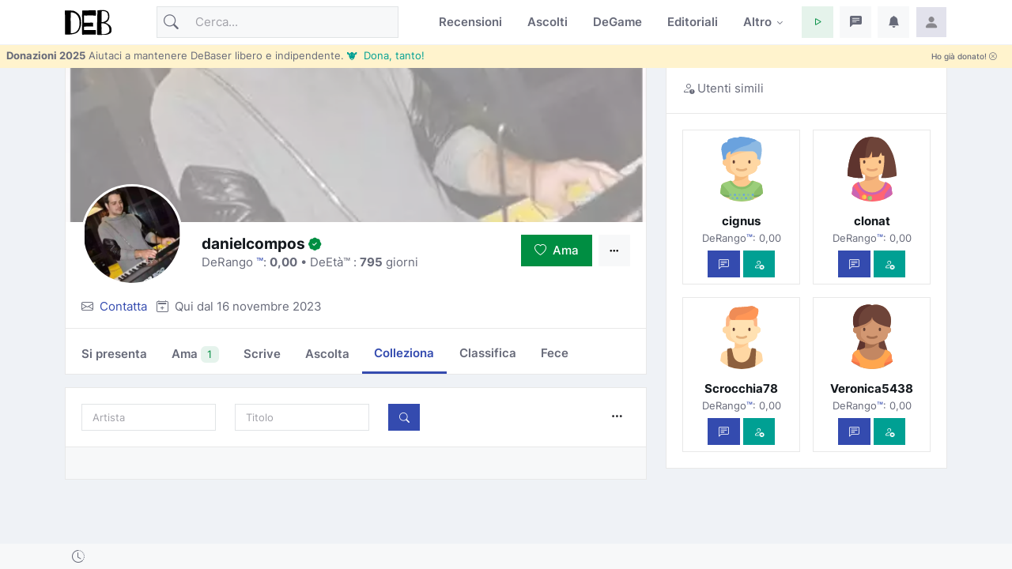

--- FILE ---
content_type: text/html; charset=utf-8
request_url: https://www.debaser.it/ego/collezione.aspx?idUser=13584293&a=&t=&s=&v=-1&start=X
body_size: 26771
content:


<!doctype html>
<html lang="it">
<head id="wwwdebaserit"><title>
	La collezione di danielcompos
</title>
    <!-- encoding -->
    
    <meta charset="utf-8" />
    <!-- viewport -->
    <meta name="viewport" content="width=device-width, initial-scale=1, shrink-to-fit=no, minimum-scale=1.0" />
    <!-- manifest-->
    <link rel="manifest" href="/manifest.json?v=115" />
    <meta name="robots" content="noindex,follow" />
    <meta name="copyright" content="debaser.it" />
    <meta name="contact" content="info@debaser.it" />
    <meta name="netinsert" content="0.0.1.4.2.8.1" />
    <meta name="theme-color" content="#344BAF" />
    <meta name="msapplication-TileColor" content="#fedadf" />
    <meta name="msapplication-TileImage" content="/ms-icon-144x144.png" />
    <meta name="msapplication-navbutton-color" content="#fedadf" />
    <meta name="apple-mobile-web-app-status-bar-style" content="#fedadf" />
        <link rel="alternate" type="application/rss+xml" title="DeBaser.it Feed Ultime Recensioni Pubblicate" href="https://www.debaser.it/ws/rss/UltimeRecensioni.aspx">
    
    <link rel="home" title="Home" href="//www.debaser.it/">
    <link rel="apple-touch-icon" sizes="180x180" href="/apple-touch-icon.png" />
    <link rel="alternate" hreflang="en" href="https://en.debaser.it/ego/collezione.aspx?idUser=13584293&amp;a=&amp;t=&amp;s=&amp;v=-1&amp;start=X" />
    <link rel="alternate" hreflang="it" href="https://www.debaser.it/ego/collezione.aspx?idUser=13584293&amp;a=&amp;t=&amp;s=&amp;v=-1&amp;start=X" />
    <link rel="alternate" hreflang="x-default" href="https://en.debaser.it/ego/collezione.aspx?idUser=13584293&amp;a=&amp;t=&amp;s=&amp;v=-1&amp;start=X" />
    

    <!-- block render per le mpa transitions animazioni -->
    <link rel="expect" blocking="render" href="../#the_header" />
    <!-- Favicon -->
    <link rel="shortcut icon" type="image/x-icon" href="/favicon.ico" /><link rel="shortcut icon" href="/favicon.svg" /><link rel="apple-touch-icon" sizes="180x180" href="/apple-touch-icon.png" /><link rel="icon" type="image/png" sizes="32x32" href="/favicon-32x32.png" /><link rel="icon" type="image/png" sizes="16x16" href="/favicon-16x16.png" /><link rel="mask-icon" href="/safari-pinned-tab.svg" color="#5bbad5" /><link rel="search" type="application/opensearchdescription+xml" href="https://www.debaser.it/ws/xml/opensearch.xml" title="DeBaser.it" />
    
    <style>
        /* inter-300 - latin */
        @font-face {
            font-display: swap;
            font-family: 'Inter';
            font-style: normal;
            font-weight: 300;
            src: url('/fonts/inter-v12-latin-300.woff2') format('woff2'), url('/fonts/inter-v12-latin-300.woff') format('woff');
        }
        /* inter-regular - latin */
        @font-face {
            font-display: swap;
            font-family: 'Inter';
            font-style: normal;
            font-weight: 400;
            src: url('/fonts/inter-v12-latin-regular.woff2') format('woff2'), url('/fonts/inter-v12-latin-regular.woff') format('woff');
        }
        /* inter-500 - latin */
        @font-face {
            font-display: swap;
            font-family: 'Inter';
            font-style: normal;
            font-weight: 500;
            src: url('/fonts/inter-v12-latin-500.woff2') format('woff2'), url('/fonts/inter-v12-latin-500.woff') format('woff');
        }
        /* inter-600 - latin */
        @font-face {
            font-display: swap;
            font-family: 'Inter';
            font-style: normal;
            font-weight: 600;
            src: url('/fonts/inter-v12-latin-600.woff2') format('woff2'), url('/fonts/inter-v12-latin-600.woff') format('woff');
        }
        /* inter-700 - latin */
        @font-face {
            font-display: swap;
            font-family: 'Inter';
            font-style: normal;
            font-weight: 700;
            src: url('/fonts/inter-v12-latin-700.woff2') format('woff2'), url('/fonts/inter-v12-latin-700.woff') format('woff');
        }
        /*mpa transitions*/
        @view-transition {
            navigation: auto;
        }
    </style>
    <!-- Plugins CSS -->

    <link rel="stylesheet" type="text/css" href="/assets/vendor/bootstrap-icons/bootstrap-icons.css" /><link rel="stylesheet" type="text/css" href="/assets/vendor/OverlayScrollbars-master/css/OverlayScrollbars.min.css" /><link rel="stylesheet" type="text/css" href="/assets/vendor/tiny-slider/dist/tiny-slider.css" /><link rel="stylesheet" type="text/css" href="/assets/vendor/choices.js/public/assets/styles/choices.min.css" /><link rel="preload" href="/assets/vendor/glightbox-master/dist/css/glightbox.min.css" as="style" /><link rel="stylesheet" type="text/css" href="/assets/vendor/glightbox-master/dist/css/glightbox.min.css" /><link rel="stylesheet" type="text/css" href="/assets/vendor/dropzone/dist/dropzone.css" /><link rel="stylesheet" type="text/css" href="/assets/vendor/flatpickr/dist/flatpickr.css" /><link rel="stylesheet" type="text/css" href="/assets/vendor/plyr/plyr.css" /><link rel="stylesheet" type="text/css" href="/assets/vendor/zuck.js/dist/zuck.min.css" /><link rel="preload" href="/assets/css/style.min.css?v=115" as="style" /><link rel="stylesheet" type="text/css" href="/assets/css/style.min.css?v=115" />
    <!-- Personalizzazioni post tema -->
    
    




    <script type="speculationrules">
	{
	  "prerender": [{
		"source":"document",
		"where": {
		  "href_matches": "/*"
		},
		"eagerness": "moderate"
	  }]
	}
    </script>
    <script type="text/javascript">    
    var theLoggedUserInfo = null;
    var theEncUserId = -1;
    var theLoggedUserId = -1;
    var evitaRichiestaRegistrazione = false;
    </script>
    
    <!-- Matomo -->
    <script>
        var _paq = window._paq = window._paq || [];
        /* tracker methods like "setCustomDimension" should be called before "trackPageView" */
        _paq.push(['trackPageView']);
        _paq.push(['enableLinkTracking']);
        (function () {
            var u = "//matomo.debaser.it/";
            _paq.push(['setTrackerUrl', u + 'matomo.php']);
            _paq.push(['setSiteId', '1']);
            var d = document, g = d.createElement('script'), s = d.getElementsByTagName('script')[0];
            g.async = true; g.src = u + 'matomo.js'; s.parentNode.insertBefore(g, s);
        })();
    </script>
    <!-- End Matomo Code -->

</head>
<body>
    
    
    <!-- ======================= Header START -->
    <header id="the_header" class="navbar-light fixed-top header-static bg-mode">

        <!-- Logo Nav START -->
        <nav id="main_nav" class="navbar navbar-expand-lg">
            <div class="container">
                <!-- Logo START -->
                <a id="de_logo" class="navbar-brand" href="/">
                    <img height="36" width="59" class="light-mode-item navbar-brand-item" src="/assets/images/logo.svg" alt="logo">
                    <img height="36" width="59" class="dark-mode-item navbar-brand-item" src="/assets/images/logo.svg" style="filter: invert()" alt="logo">
                </a>
                
                <!-- Logo END -->

                <!-- Responsive navbar toggler -->
                <button class="navbar-toggler icon-md ms-auto btn btn-light p-0" type="button" data-bs-toggle="collapse" data-bs-target="#navbarCollapse" aria-controls="navbarCollapse" aria-expanded="false" aria-label="Toggle navigation">
                    <span class="navbar-toggler-animation">
                        <span></span>
                        <span></span>
                        <span></span>
                    </span>
                </button>

                <!-- Main navbar START -->
                <div class="collapse navbar-collapse" id="navbarCollapse">

                    <!-- Nav Search START -->
                    <div class="nav mt-3 mt-lg-0 flex-nowrap align-items-center px-4 px-lg-0">
                        <div class="nav-item w-100">
                            <form class="rounded position-relative" action="/cerca/">
                                <input id="q" class="form-control ps-5 bg-light" name="q" type="search" placeholder="Cerca..." aria-label="Cerca">
                                <button class="btn bg-transparent px-2 py-0 position-absolute top-50 start-0 translate-middle-y" type="submit"><i class="bi bi-search fs-5"></i></button>
                            </form>
                        </div>
                    </div>

                    <!-- Nav Search END -->

                    <ul class="navbar-nav navbar-nav-scroll ms-auto">
                        <!-- Nav item Recensioni -->
                        <li class="nav-item">
                            <a class="nav-link" href="/recensioni/">Recensioni</a>
                        </li>
                        <!-- Nav item Ascolti-->
                        <li class="nav-item">
                            <a class="nav-link" href="/p">Ascolti</a>
                        </li>
                        <!-- Nav item TheGame-->
                        <li class="nav-item">
                            <a class="nav-link" href="https://game.debaser.it">DeGame</a>
                        </li>

                        <!-- Nav item Editoriali-->

                        <li id="liEditoriali" class="nav-item">
                            <a class="nav-link" href="/main/editoriali.aspx">Editoriali</a>
                        </li>

                        <!-- Nav item Altro -->
                        <li class="nav-item dropdown">
                            <a class="nav-link dropdown-toggle" href="#" id="homeMenu" data-bs-toggle="dropdown" aria-haspopup="true" aria-expanded="false">Altro</a>
                            <ul class="dropdown-menu" aria-labelledby="homeMenu">
                                <li><a class="dropdown-item" href="/main/classifica_generale.aspx?idGen=0&idAgg=1&idAnn=0&idOgg=2" title="Vai alla pagina delle Classifiche">Classifiche <small>l’ordine</small></a>
                                </li>
                                <li><a class="dropdown-item" href="/gruppi/" title="Vai alla pagina dei Gruppi d'ascolto">Gruppi <small>d’ascolto</small></a></li>
                                <li><a class="dropdown-item" href="/definizioni/" title="Vai alla pagina delle Definizioni">Definizioni <small>per la sintesi</small></a></li>
                                <li><a class="dropdown-item" href="/main/accadde.aspx" title="Che cosa succede su DeBaser">Che succede <small>su DeBaser</small></a></li>
                                <li><a class="dropdown-item" href="/donate.aspx" title="Sostieni DeBaser">
                                    <i class="text-success fa-fw bi bi-heart me-2"></i>
                                    Sostieni <small>DeBaser</small>
                                    </a>
                                </li>
                                <li><a class="dropdown-item" href="/cerca/" title="Cerca su DeBaser">
                                    <i class="text-success fa-fw bi bi-search me-2"></i>
                                    Cerca <small>su DeBaser</small>
                                </a>
                                </li>
                                <li><a class="dropdown-item" href="/mydeb/recensione_add.aspx" title="Scrivi una recensione">
                                    <i class="text-success fa-fw bi bi-pencil me-2"></i>
                                    Scrivi <small>una recensione</small>
                                </a>
                                </li>
                                <li id="liScriviEditoriale"><a class="dropdown-item" href="/mydeb/editoriali/modifica.aspx" title="Scrivi un editoriale">
                                    <i class="text-success fa-fw bi bi-pencil-square me-2"></i>
                                    Scrivi <small>un editoriale</small>
                                </a>
                                </li>
                                <li class="dropdown-submenu dropstart">
                                    <a class="dropdown-item dropdown-toggle" href="#!">
                                        Amenità
                                    </a>
                                    <ul class="dropdown-menu" data-bs-popper="none">

                                        <li id="liLibro"><a class="dropdown-item" href="/illibro.aspx" title="Il libro di DeBaser">
                                            <i class="text-success fa-fw bi bi-book me-2"></i>
                                            ILLIBRO <small>esiste un libro!</small>

                                        </a></li>
                                        <li><a class="dropdown-item" href="/menzione/" title="Le menzioni">
                                            <i class="text-success fa-fw bi bi-tags me-2"></i>
                                            Le menzioni <small>dei gruppi!</small>
                                        </a></li>
                                        <li><a class="dropdown-item" href="/main/gente_in_maglia.aspx" title="Gente in maglia">
                                            <i class="text-success fa-fw bi bi-people-fill me-2"></i>
                                            Gente <small>in maglia!</small>
                                        </a></li>
                                        <li><a class="dropdown-item" href="/main/compleanni.aspx" title="Compleanni">
                                            <i class="text-success fa-fw bi bi-calendar-check me-2"></i>
                                            Compleanni <small>di oggi</small>
                                        </a></li>

                                        <li id="liCasiUmani"><a class="dropdown-item" href="/casiumani.aspx" title="Casi umani">
                                            <i class="text-success fa-fw bi bi-question-diamond-fill me-2"></i>
                                            Casi <small>umani</small>
                                        </a></li>
                                        

                                        <li><a class="dropdown-item" href="/" title="Vai alla casa pagine">
                                            <i class="text-success fa-fw bi bi-hospital me-2"></i>
                                            Vai alla <small>casapagina</small>
                                        </a>
                                        </li>
                                    </ul>
                                </li>

                            </ul>
                        </li>

                    </ul>
                </div>
                <!-- Main navbar END -->

                <!-- Nav right START -->
                <ul class="nav flex-nowrap align-items-center ms-sm-3 list-unstyled">
                    <li class="nav-item dropdown ms-2">
                        <a class="nav-link icon-md btn btn-success-soft p-0" id="activatePlayer" role="button">
                            <i class="bi bi-play fs-6"></i>
                        </a>
                        <a id="btnOpenPlaylistSettings" style="display:none" class="nav-link icon-md btn btn-success-soft p-0 playersettings"
                            href="javascript:void(0)" role="button" onclick="OpenPlayerPref()">
                            <i class="bi bi-collection-play" style="font-size: 1rem;"></i>
                        </a>
                    </li>
                    <li class="nav-item dropdown ms-2">
                        <a class="nav-link icon-md btn btn-light p-0" href="#" id="msgfDropdown" role="button" data-bs-toggle="dropdown" aria-expanded="false" data-bs-auto-close="outside">
                            <span id="badge_ha_messaggi" class="badge-notif animation-blink"></span>
                            <i class="bi bi-chat-left-text-fill fs-6"></i>
                        </a>
                        <div class="dropdown-menu dropdown-animation dropdown-menu-end dropdown-menu-size-md p-0 shadow-lg border-0 " aria-labelledby="notifDropdown">
                            <div class="card">
                                <div class="card-header d-flex justify-content-between align-items-center">
                                    <h6 class="m-0">
                                        Messaggi
                                        <span id="badge_count_messaggi" class="badge bg-info bg-opacity-10 text-info ms-2"></span></h6>
                                    <a class="small" href="/mydeb/msgprivati/lista.aspx">Tutti</a>
                                </div>
                                
                                
                            </div>
                        </div>
                    </li>

                    <li class="nav-item dropdown ms-2" id="ddNotifiche">
                        <a class="nav-link icon-md btn btn-light p-0" href="#" id="notifDropdown" role="button" data-bs-toggle="dropdown" aria-expanded="false" data-bs-auto-close="outside">
                            <span id="badge_ha_notifiche" class="badge-notif animation-blink"></span>
                            <i class="bi bi-bell-fill fs-6"></i>
                        </a>
                        <div class="dropdown-menu dropdown-animation dropdown-menu-end dropdown-menu-size-md p-0 shadow-lg border-0 ddmenunotifiche" aria-labelledby="notifDropdown">
                            <div class="card">
                                <div class="card-header d-flex justify-content-between align-items-center">
                                    <h6 class="m-0">Notifiche  <span id="badge_count_notifiche" class="badge bg-danger bg-opacity-10 text-danger ms-2"></span></h6>
                                    <a class="" href="/mydeb/notifiche.aspx">
                                        <span class="badge bg-info bg-opacity-10 text-info ms-2">Tutte
                                        </span>
                                    </a>
                                </div>
                                <div id="bodyNotifiche" class="card-body p-0">
                                    <div class="d-flex align-items-center p-3">
                                        <strong>Carico...</strong>
                                        <div class="spinner-border ms-auto" role="status" aria-hidden="true"></div>
                                    </div>
                                </div>
                                
                            </div>
                        </div>
                    </li>
                    <!-- Notification dropdown END -->

                    <li class="nav-item ms-2 dropdown">
                        <a class="nav-link btn icon-md p-0" href="#" id="profileDropdown" role="button" data-bs-auto-close="outside" data-bs-display="static" data-bs-toggle="dropdown" aria-expanded="false">
                            <img id="master_loggeduser_img_2" class="avatar-img rounded-2" src="/assets/images/avatar/placeholder.jpg" alt="Profile image">
                        </a>
                        <ul class="dropdown-menu dropdown-animation dropdown-menu-end pt-3 small me-md-n3" aria-labelledby="profileDropdown">
                            <!-- Profile info -->
                            <li class="px-3">
                                <div class="d-flex align-items-center position-relative">
                                    <!-- Avatar -->
                                    <div class="avatar me-3">
                                        <img id="master_loggeduser_img_3" class="avatar-img rounded-circle" src="/assets/images/avatar/placeholder.jpg" alt="avatar">
                                    </div>
                                    <div>
                                        <a id="master_loggeduser_nome_2" class="h6 stretched-link" href="/mydeb/">
                                            Utente anonim_
                                        </a>
                                        <p id="master_loggeduser_sottotitolo_2" class="small m-0">
                                            Non sei autenticat_
                                        </p>
                                    </div>
                                </div>
                                <a id="master_loggeduser_link_profilo_pubblico_2" class="dropdown-item btn btn-primary-soft btn-sm my-2 text-center" href="/mydeb/">Profilo</a>
                            </li>
                            <!-- Links -->
                            <li>
                                <a class="dropdown-item" href="/mydeb/">
                                    <i class="bi bi-gear fa-fw me-2"></i>
                                    Impostazioni
                                </a>
                            </li>

                            <li>
                                <a class="dropdown-item" href="/mydeb/bookmarks.aspx">
                                    <i class="bi bi-bookmark fa-fw me-2"></i>
                                    Segnalibri
                                </a>

                            </li>

                            <li>
                                <a class="dropdown-item" href="/faq/">
                                    <i class="fa-fw bi bi-life-preserver me-2"></i>Aiuto
                                </a>
                            </li>
                           
                            <li>
                                <a class="dropdown-item" href="/help/privacy.aspx">
                                    <i class="fa-fw bi bi-lock me-2"></i>Privacy
                                </a>
                            </li>
                            

                            <li class="dropdown-divider"></li>
                            <li id="master_liesci"><a class="dropdown-item bg-danger-soft-hover" onclick="logout();" href="#"><i class="bi bi-power fa-fw me-2"></i>Esci</a></li>
                            <li id="master_liaccedi" class="hidden"><a id="master_a_accedi" class="dropdown-item bg-danger-soft-hover" href="/login.aspx?ReturnUrl=/"><i class="bi bi-box-arrow-in-right fa-fw me-2"></i>Accedi</a></li>
                            <li id="master_liregistrati" class="hidden"><a class="dropdown-item bg-danger-soft-hover" href="/mydeb/registrazione.aspx"><i class="bi bi-person-add fa-fw me-2"></i>Registrati <small>crea il tuo utente</small></a></li>
                            <li>
                                <hr class="dropdown-divider">
                            </li>
                            <!-- Dark mode options START -->
                            <li>
                                <div class="modeswitch-item theme-icon-active d-flex justify-content-center gap-3 align-items-center p-2 pb-0">
                                    <span>Modo:</span>
                                    <button type="button" class="btn btn-modeswitch nav-link text-primary-hover mb-0" data-bs-theme-value="light" data-bs-toggle="tooltip" data-bs-placement="top" data-bs-title="Chiaro">
                                        <svg xmlns="http://www.w3.org/2000/svg" width="16" height="16" fill="currentColor" class="bi bi-sun fa-fw mode-switch" viewBox="0 0 16 16">
                                            <path d="M8 11a3 3 0 1 1 0-6 3 3 0 0 1 0 6zm0 1a4 4 0 1 0 0-8 4 4 0 0 0 0 8zM8 0a.5.5 0 0 1 .5.5v2a.5.5 0 0 1-1 0v-2A.5.5 0 0 1 8 0zm0 13a.5.5 0 0 1 .5.5v2a.5.5 0 0 1-1 0v-2A.5.5 0 0 1 8 13zm8-5a.5.5 0 0 1-.5.5h-2a.5.5 0 0 1 0-1h2a.5.5 0 0 1 .5.5zM3 8a.5.5 0 0 1-.5.5h-2a.5.5 0 0 1 0-1h2A.5.5 0 0 1 3 8zm10.657-5.657a.5.5 0 0 1 0 .707l-1.414 1.415a.5.5 0 1 1-.707-.708l1.414-1.414a.5.5 0 0 1 .707 0zm-9.193 9.193a.5.5 0 0 1 0 .707L3.05 13.657a.5.5 0 0 1-.707-.707l1.414-1.414a.5.5 0 0 1 .707 0zm9.193 2.121a.5.5 0 0 1-.707 0l-1.414-1.414a.5.5 0 0 1 .707-.707l1.414 1.414a.5.5 0 0 1 0 .707zM4.464 4.465a.5.5 0 0 1-.707 0L2.343 3.05a.5.5 0 1 1 .707-.707l1.414 1.414a.5.5 0 0 1 0 .708z" />
                                            <use href="#"></use>
                                        </svg>
                                    </button>
                                    <button type="button" class="btn btn-modeswitch nav-link text-primary-hover mb-0" data-bs-theme-value="dark" data-bs-toggle="tooltip" data-bs-placement="top" data-bs-title="Scuro">
                                        <svg xmlns="http://www.w3.org/2000/svg" width="16" height="16" fill="currentColor" class="bi bi-moon-stars fa-fw mode-switch" viewBox="0 0 16 16">
                                            <path d="M6 .278a.768.768 0 0 1 .08.858 7.208 7.208 0 0 0-.878 3.46c0 4.021 3.278 7.277 7.318 7.277.527 0 1.04-.055 1.533-.16a.787.787 0 0 1 .81.316.733.733 0 0 1-.031.893A8.349 8.349 0 0 1 8.344 16C3.734 16 0 12.286 0 7.71 0 4.266 2.114 1.312 5.124.06A.752.752 0 0 1 6 .278zM4.858 1.311A7.269 7.269 0 0 0 1.025 7.71c0 4.02 3.279 7.276 7.319 7.276a7.316 7.316 0 0 0 5.205-2.162c-.337.042-.68.063-1.029.063-4.61 0-8.343-3.714-8.343-8.29 0-1.167.242-2.278.681-3.286z" />
                                            <path d="M10.794 3.148a.217.217 0 0 1 .412 0l.387 1.162c.173.518.579.924 1.097 1.097l1.162.387a.217.217 0 0 1 0 .412l-1.162.387a1.734 1.734 0 0 0-1.097 1.097l-.387 1.162a.217.217 0 0 1-.412 0l-.387-1.162A1.734 1.734 0 0 0 9.31 6.593l-1.162-.387a.217.217 0 0 1 0-.412l1.162-.387a1.734 1.734 0 0 0 1.097-1.097l.387-1.162zM13.863.099a.145.145 0 0 1 .274 0l.258.774c.115.346.386.617.732.732l.774.258a.145.145 0 0 1 0 .274l-.774.258a1.156 1.156 0 0 0-.732.732l-.258.774a.145.145 0 0 1-.274 0l-.258-.774a1.156 1.156 0 0 0-.732-.732l-.774-.258a.145.145 0 0 1 0-.274l.774-.258c.346-.115.617-.386.732-.732L13.863.1z" />
                                            <use href="#"></use>
                                        </svg>
                                    </button>
                                    <button type="button" class="btn btn-modeswitch nav-link text-primary-hover mb-0 active" data-bs-theme-value="auto" data-bs-toggle="tooltip" data-bs-placement="top" data-bs-title="Automatico">
                                        <svg xmlns="http://www.w3.org/2000/svg" width="16" height="16" fill="currentColor" class="bi bi-circle-half fa-fw mode-switch" viewBox="0 0 16 16">
                                            <path d="M8 15A7 7 0 1 0 8 1v14zm0 1A8 8 0 1 1 8 0a8 8 0 0 1 0 16z" />
                                            <use href="#"></use>
                                        </svg>
                                    </button>
                                </div>
                            </li>
                            <!-- Dark mode options END-->
                        </ul>
                    </li>
                    <!-- Profile START -->

                </ul>
                <!-- Nav right END -->
            </div>
        </nav>
        <!-- Logo Nav END -->

        <div id="invito_a_donare" style="display: none" class="bg-warning-subtle px-2" role="alert">
            <div class="d-flex justify-content-between">
    <small class="pt-1">
        <strong>Donazioni 2025</strong>
        Aiutaci a mantenere DeBaser libero e indipendente.
        <a href="#!" onclick="document.getElementById('frmDonazioneHome').submit()" class="link-info">&#128046;&nbsp Dona, tanto!</a>
    </small>
    <a class="float-end btn btn-xs" onclick="close_invito_a_donare();">
        Ho già donato!
        <i class="bi bi-x-circle"></i>
    </a>
</div>
        </div>
        <script>
            var invito_a_donare_closed = localStorage.getItem("invito_a_donare_closed");
            if (invito_a_donare_closed == null) {
                document.getElementById("invito_a_donare").style.display = "block";
            }
            function close_invito_a_donare() {
                if (confirm('Davvero hai già donato? Lo sai che se solo l\'1% di quelli che hanno cliccato su quel bottone avessero donato anche solo tre euro... vabbè ma che te lo dico a fare?\nSe cambi idea, se la tua coscienza si dovesse manifestare, clicca annulla adesso oppure cerca la voce \'Sii Generos_\' nel menu del tuo profilo in alto a destra')) {
                    document.getElementById("invito_a_donare").style.display = "none";
                    localStorage.setItem("invito_a_donare_closed", "true");
                }
            }
        </script>

        <div class="richiediRegistrazione bg-light-subtle overlayer_bottom" style="display: none;">
            <div class="text-center">
                <h2>
                    Eccoti su DeBaser!
                </h2>
                <div class="mb-3 alert alert-primary">
                    Gratis, niente pubblicità, niente cookies, niente profilazione utenti. 
L'unica cosa che ti chiediamo è di creare il tuo utente e di 
<b>partecipare</b>.
<br />
<b>La registrazione è gratuita!</b>
Ti stressiamo solo perchè vogliamo che tu partecipi e per partecipare bisogna che tu abbia un utente.

                </div>
                <div class="btn-group mb-3">
                    <span role="button" class="btn btn-secondary-soft btn-sm" title="Chiudi" onclick="HideModalRegistrazione()"><i class="bi bi-x-circle"></i>&nbsp;Non adesso</span>
                    <a class="btn btn-secondary btn-sm" href="/login.aspx?ReturnUrl=%2fego%2fcollezione.aspx%3fidUser%3d13584293%26a%3d%26t%3d%26s%3d%26v%3d-1%26start%3dX" title="Accedi a DeBaser"><i class="bi bi-lock"></i>&nbsp;Accedi</a>
                    <a class="btn btn-primary btn-sm" href="/mydeb/registrazione.aspx?ReturnUrl=%2fego%2fcollezione.aspx%3fidUser%3d13584293%26a%3d%26t%3d%26s%3d%26v%3d-1%26start%3dX" title="Registrati su DeBaser"><i class="bi bi-person"></i>&nbsp;Crea il tuo utente!</a>
                </div>
            </div>
        </div>
    </header>
    <!-- =======================
Header END -->

    <!-- **************** MAIN CONTENT START **************** -->
    <main>
        <!-- Svg decoration START -->
        
        <!-- Svg decoration END -->
        
        <!-- Container START -->
        <div class="container">
            <div class="row g-4">

                <!-- Sidenav START -->
                
                <!-- Sidenav END -->

                <!-- Main content START -->
                <div class="col-md-8 col-lg-6 vstack gap-4">
                    
   <form method="post" action="/ego/collezione.aspx?idUser=13584293&amp;a=&amp;t=&amp;s=&amp;v=-1&amp;start=X" id="form1">
<div class="aspNetHidden">
<input type="hidden" name="__EVENTTARGET" id="__EVENTTARGET" value="" />
<input type="hidden" name="__EVENTARGUMENT" id="__EVENTARGUMENT" value="" />
<input type="hidden" name="__LASTFOCUS" id="__LASTFOCUS" value="" />
<input type="hidden" name="__VIEWSTATE" id="__VIEWSTATE" value="RLNjrKyY4OExdkOiZzwkurCwFxwsx5Oy9uFz0hkH1FZ0sSEIr7/MWolBqU8JXGZoa12xGHv3O4zFOCNwctLXvNx6ezfSNml6Pk4j5vgYxzANF1gt+BIxRjyrpV8Jfec1VzR56UXy1DjHd5FJB8oBExVgASq6tW7BkjGF3UHhhOLI7ANwrYw19IWgqdzS3Ni6SowTz8/htb6ZSEAqMoquI2vOTUQ2evOfqsEd+exOH8f0erRVgFK5hhhXl72uk4Lls/KLbp6YrzgodCFTCFQXt48t2KPnADQacaRAfuNgpBRoduo6d7+OwpSvyv/IvElKHfiGjv0CifS3/92LDt1L2F6J2zRjeLsNjXdhbMLeea7QliCRQIEuCelS+J/ms+0zu+1QoDQN7hVZwPen/znxT3QXBQDtwwF7shQo6eJPshK+vpIpsFyTcZOCqD+dt02Pz4VqLCORdUBCe5nnqSY5qf7Lm2LQa2nqlaQXEtZxg2AUrc8b+2fcpRhavZycRUC6buUH1+McSZbYYbepnLHN2vYPA+h4OMzs/b27V+5x2f5Bprop7EyDhBvY+7zGymEklwmxt4mZf/RvDaLOTxTeOJlbEMw2S9IZfOjAjw/9NrFWemTvFqtswKwl66IPDejNSv6OisIzNOXiTHeExq5qfnCJv1HCIEoxzqe9wBfIOVg9FgXF1IAUtfRXKljFi3jcaezIntwAUwkIoEVP6LlxnfYDJ6ur/oZJN4F73N875MQJtrcgp+lhIh8tRbXqObmxBTy1KmyrRouzPpW1TdYSTJcxEo6cxH7z1tYYdcFd+u0DFta5B7sV4Mghnvt35rShbmEKbap21xsAeMWDCyWpGia6SMUpXAl4NMrXeZ64DfUStn1GCwnzycxMquU6doVsb0xfAKScQ8VpEcI4/9bb3rFATSPeTdSIr2FWlOvi4HnduiK6be0Gdt0gLoVHNT8FWyzrzqLkHDAhzzIXUip57K0JUy84OkOJdX++0oxNQC9C7UZujxmAamu5abS9zU+AKdUasXBqCo9yCIL7ExRNPUrMFskof7X1qNNCbtzMb8LQRlZ9Sow5UN6nP0hCcbT3JN05dss7TruYw//oqtZIilLdPfMozocLeRmEOWFpEnJs+gT73JSrR4K6jzXwH9A0FHuY7xv39ItOG4AGRzPPUG8uCYwf520nAvK0ClNyP0/4qs10lySuzsPKtFpoVwp3oqhlZ2n5SFP0mYiR9jRvpQiApeFe8EEPpoBa9PubhVHmUQNVmREKQPHCcLhTjrU9NPams9od0UZLih3DW52xqlUObZGqXOUOh8VOlMoScX6JN65GJYtIgZynqCavPuOJa9LQh+t46EPER4bUbxvv9n/1X3e+Rw/4ErCUQ3h9Ohh/[base64]/y0dwOe5a6i1hpgTvRIXFBDMSpq7wDae+XPyC0Jwkr4maa2GhMbh+s1jEZ5IfA2UrY4BQ/[base64]/sOEO5A5DLVoC24WtwmcQkSZmUYRNimyKvUIkmV8nolXmimAtIGG7KOiF/Y2IRVDwIPJPutw3nm/VvTFFefanxF6ATunrRRGZjjLAaZAXnUxXgdFdaE1tzp5N/pQQAzkqGds8Ox76DBJKCAHamd38CFsW8c4czvgELkoNIHSty0HAlbEYBxB2n5LUnn2j9Lq4r0BTpjVrmV2I9yNyNKpMZUkzhxqvpkoOnTEKZIfXF3l3RjSHnYJXPIWfDuLbzDk4PDkoRkHzb8CPzmMfWc2t0StpkG2n+XVKliBemno0xdFU6uKC1h/IFSyAiULgyKxETX1E9tt2w54bD9kIBiwDKUJUnBcYNIYRr4lnjLBXat4+Px1n7sE3oJrctUjRA5wBE4gf46zox/s4ZckIqjWeo5N7sTDnGAKG0IzRh/QA5CGMSebxI2mfw/OEB0ssurHD7HbgCjdeD5DmuBSavkRwB5LbAWBPFi/cUdOEGp5jqpbAauFHC4/StOmVSVI+wqb65JwLSUWaLz/j6LVJSyIKxUZz2lv9kC5J+wCpwLaEdn0XvWxTqD9J/tJBd5uDEoUiGiyFg/BSSArgFgu+cph3vTXyplCTkCduSuG4jw6XOHH9IOaQ4ImHwm68u/x5UN9hm6+0VhmQ6I6VT1xlqGPag5hZLznkIILFdtIzbsDG00iuhDCLd4akjyzCOBD2lkkJKsMKm0DD0H1Gys8QNDzZlvJ3gJTHx5tPpVh5LVLDxx6UzICH8RU6SePEDVaV/NuQvLPln3rOY5Y0thpbiqsw5/apaozXD5MkgOkDBY3lpFYiOP1GwJkPq9/1hX3QeSSuC2e0KulPkqJ085auwiuSrlEnkG/eONA83ySxhMT7Elv0F3hr6vH5eClbxtW4tCdYNOqcGI4JGhAjzZZ9CzK1Ia5/9Cy16XMnyzcUoB9BSPrhriJka6TxGvCCCjHcEDG/HwH/9kcylG9BEFxK8XV5gu8b1jAx7S8Nv6DqHp0U9cbPfwFJncTlcWgjbPV1Z+UurlKp7FG2eAqShPx8X4Z4wmJ/EL08a3nzXjnocID/rBvA7WehEaaWp+m56jbcrfY4ZOD+qAJOCIx0Vkt9xqoBwxUTZhDxJbDm9cD08bZCgjZ+ZuAouxBYMWYKmIg0B9w1q4zAbtago+i4wH/LJLjOhr/4wLYue+o0IR9ojL7cIJ/ajArIdKqzj2xaxDGgVcb24lfQtcaVuz4xNpyBY4+lpZl04jdHZKuMpwXLJecMz8Z/ZpBcGuqBrF8jXDWuQTyrQEFkVyks+EQULwCqK5RK4Hi755mchZwNftY+oF0VLhdqZN5XwPzPOw5xUa8Iu89kpYuqIaDCSMihKTiyxqoWGfynW4bibwd0GzBS8p3tkR/VGoYcSJoPfsGf6VM6yu4h0Ya+iUHtZW1ZG4+bL1bD0Np+m8CMOsDFBD2DhEIkFecwKRWN+L0GaAQBLfOZFZ/ZQHBCup0Ys840yxc43SobT3Ir4li/ze8UsIaVK21GDtcNO+tHyt6cEfU75DHyEof18N7DK+dRkc6toLPPz3r13ql50nUwvS0SOKJQeuV9W8QZzg+zx7i6Pzk7K5T2Vta+IYh1bXSunm0WsRGKvvFcNuRgNM20qd0R82cu6Mv1EJnW4uz58dVuv4InN4rcQLiS0lxdqFmXgMNiiQ/raVYB79x+ZEkz8ybd9p7hsmJRMPJhe54Tff4bOLPH308AV7g9PFjspa5H6+qszSBxYDRm6VF2K4RTXV0ZKt5iag9clDx4gavzHvhXo0wdfM048ATxKE7zdmKqMMdHI/ShAoBlZQcEY4KmdxnAbTbuDbktfdvFfDd8On37na+EDPXqXUFo6oOKZx1IFwWZQijNXadKaK97SXNM8kCGdUMLTRyUjr4RUYb/uypQWYOWcXOmo4yLzTtgEXjBz0Tc8NLaLJPyok6uQAb9ddu5zXYpsWJQ34HI/Uav8oFHg+UWufeZdoeC3iR8/nrTd0nREKVoL84ZQXR27UzBjsysPQ0znfSU9yECj6DpMAy2ndyRnitvGIrxEBzBcgcphqdJCcAf2ZHZ0F40ov7raIlTHiZI52qBe/n65em6+Yz/L2vrTrPWwMvpKhdLpNlNvPz0eDt6QfuWe/S7WXZXwqZd+72doY0+HrdR1tQSwR6m7vfEmvutZXn3/AplhEsWaSQZZGXFRcPiNrAX1Dr5JErGW8Qn/oDsyj0GOa+qBy9KHQhD8iY4jJSJMlQA0VXYhCzocTIvl36lfpIk0AyNqxdJBbcIAdl4IpgoqKfosf9dwM1fxmH/l08ODUyOW2xwu1fHYPaEsoGD485feymmAmsNRmRuzAIdLFy3Yp90hOU9Ov/tMylVNHbrjFK25W8J8p7WEUL/PR3KjIqkLWFgpIfI6Grx19RKyTucxPwkCPG3H+8ofAlCyHHIXnSX6M6ElSNm/GwoHK6R+ouzFtiDJaDRVg0tW0PIMuudchzfYln6epWksYB133OABjjJZrF+p3YyKaW6T509H0rqu8zwlUJuN3Jid0uVRGRfJWr6udwhhUnTeVMpmecOMooLfFay/MgWZ+EHM7KS/knsdHfD+HNTFQkqmbMYUxgzKJlwoNybHiZAHQk0alQ7Ob7y6Q4si4SetbTevICMwx0y60MOBi03607BfY9dJXv6+2zwHUhpvGHXwW+ThyMYgVvnU9zXjCc9CYlFqiMxE9kOlFP7mLwbLENa/i0m1sAH5g/oSn0evA3pkmsWw9R2V0ObPvTSOkOHQCbQyuSiKekhUMAMa3iHeuxX50pB+dkVHf9FX0jeBXA0zA1XArG4nO0YRIv+b5UnTvrs8xtX5BcxL3LdWbsoPUR2GDrMnoNAqE+IlQdu8YZV9cMzAh7HGZmu/B4AWErAs0p+xggUnvht2EM2TPBOU6Sj/w0QOOkQy3WufTL53Bk/ti/LgLaGi1SnZwIktrQEUPChTiWzejncCJ2mh24Bu+xGjXO+9uqKldSz5VMTaPIaCCJqd7Uy8J43Ln3ZuwGWZ8H7yTdi0Tp5mt6ANomHXyFNqrvyeAJNjjNHoxN6jFGP0UThD7+GDqdKYV1v+9Im+r+ixg1rumrEAm/V1XK/dCSOdnUzdCGmcA8lPJzX+1epYpVObVCNtHzWo8gQv4XqZRCXmuEOvSnJRNYzy5sVSsL08DwfMQO2d3fRrCIHfHo2OM8ARNK0zdQ8RErkVBkjwxGrRANgcsRMFCZ3lbA884PaPa2roDb3Ueay1qDaL+gx0I1WV/fvhg1QsNJkrUQY2qUyrb3dZr90ViCcSyMhmwDVe26NkcdL9rctCG92AhixYRwbDcWzgCFr0Z8AoQSxjaQ4uIGc5qD+n8YqvomF6NUZtEtGNq67VfrU1NQZCgYg+nZl+EpVtJsV6/pxcqVge9nS51yJPahldezNkBrZ4s+SY3EEER0URpq3XES8SZ364619PwlokeiRpfURol46slKbCxfESsvS64nTGuI9WO2kJSGOB6ItsczwOPqyDEp1mkiw1c5C0vo44DrXbrvRcvTH3e4AuSKn6/uENTTnDUvkLa4BmBlZ9zwXFlWU0YApFmh771mc+YKIDlh5Cnmimr3TXlqV2xHIsZ7Osp+qKH1TLVZQfb0VgxjV/7zwSo+mb5sjTdc5F5ItpsySOKBfRijHOAFUIJ5GRF2FpEGYuupvuG2btnOD5IHQVFvBa/uIOX+wdUwOzHPG8eY7uIg1es4S/JFTKWS+XM4xoZ9rGqtYaGSv9X60S1AWI3h55Ca0DqWNsLGDNsTiG55C8obSQ1I9dglAzZnIe0i3WlEtzFHtH6LMwTHywRUDthwxFufE+Xm28m+hdYZ4DDizyH01V7TA2bgBf86nfI3FXuKBaqc9/yj3D4yDPbUqUUFLlxugh/l4M3u83RCsgP1jmbSIFEtOvIte/gjTCoC0WN7bYkSTlmLjO4XwVp/UnOayuUDB+JJ8K2wAbXYw0N7o0tNPHw6HN87vWd8X5+kykwGj5sumi7lpU/qXJ9OepFzWaYCmjWzecHtzrtJkog7bwv9K+JUAP8uLuWOLJswgsdFqqm/dv/ZJOAm4gLGpfz5fGKxzxByrnQKCaH6d6IyB7XR4bOdEzyRi0t38NV/2Hu8doknbD/Yg3tMy8GpWHUIOBHjXmIPBCEz/w4wuZrrlKn6hwu1S7luKdqMUnNnuBPYOF1D9R3yNhzpV6bIJNZokVUAhYuo/b7kqQ6yocxGy3mrriTAy/1dr5HJ0YvbvxNtw2WjnQueDHCYeZr2tje232ZGiaPM7mArt5uzc0UYo128/9z98MnoAFPJCwHKgV5iDxHSW10bJ/l9t7wrq5yuP5AuOc9nBNwqCGI6P6CnlLHZ292V4h1yg6ezBoDFZMmv+AtTptnIs67ON7wfDRZrLsRjhk85w/pzcCIhzHwM5iPMw2IfHv1hGOouNGTIxTzgVJTFBY1m0y5Em1F4AGfSw2ZkblJJB/ubywXaHdifSwDo0G3vCSIOkV99p+n8QwvNypaQsORGl+tzbEg8pv/pF6TNmL4xVKeFvNnpUgiBpeto3JAM9jdUXfYK9zqMpoKaS78H/BLtixhLJzDFESWuNzzoMPmMOdXxGQgJkxnlWjoDOArujbpwTAqrNA95Yx/l5bFpiIW191KpXew7JGkGGAt72ZOQ7a98NN5RXuzHzDqLtlmlGzAqDuLAsWxQFEMVshyQNqMR+fkUakTLy8DVbMtfRGFXugdMzm7eZm4A79npF1OWzW4tNBZE/[base64]/n2OiHetgsrULd01j6UfpJs3XynbWi5cV+8xX1k3ML0jblLwB5QrrD8nYhnBMnt9tEftREqaVhjL59pnuRv2tMchpp4aWj9Si3uNrrWkZFh4GbMCkLpYRQGlMohCKk0FpYJLIGrJUQLhtmdS7I3H0hgSGGnzyA6KrbXrWslxqD2my/qAQ0zERbJ501Z/qV/JqYU3opDlZqA/zxpmNEXBp/M3oHcH0VjUsUROSrdbvCMaD7tUSC3rbW88vmXjSJ+RlpNH48xG2J3JxjsEDZZyEhn9w7mVV/OMt74D2reiE4SmypsiYWeVggk7Om+OETBH/nUVHN/fR5nE8QKg/[base64]/IQj9bopLA6PXOL5tZy+jhlfBAApXbLUfbh3ffyAgy8Q4GL+MicoktsEEny6gqSq8XMcNDU/9/W/b0Rj4Bn2cC8+SnMC7+fzoOVlDpmTG/[base64]/+qIEVRqGDuWttFLohYK2jLvgEFnf7jV5o=" />
</div>

<script type="text/javascript">
//<![CDATA[
var theForm = document.forms['form1'];
if (!theForm) {
    theForm = document.form1;
}
function __doPostBack(eventTarget, eventArgument) {
    if (!theForm.onsubmit || (theForm.onsubmit() != false)) {
        theForm.__EVENTTARGET.value = eventTarget;
        theForm.__EVENTARGUMENT.value = eventArgument;
        theForm.submit();
    }
}
//]]>
</script>


<script src="https://ajax.aspnetcdn.com/ajax/4.6/1/WebForms.js" type="text/javascript"></script>
<script type="text/javascript">
//<![CDATA[
window.WebForm_PostBackOptions||document.write('<script type="text/javascript" src="/WebResource.axd?d=pynGkmcFUV13He1Qd6_TZC-J6HhXF_sh4qJF7UBnZfJRvrGySqlwi-LkQKSCNAg_uv46QoY6dkSRnFQVc1F3mg2&amp;t=638901608248157332"><\/script>');//]]>
</script>



<script src="https://ajax.aspnetcdn.com/ajax/4.6/1/MicrosoftAjax.debug.js" type="text/javascript"></script>
<script type="text/javascript">
//<![CDATA[
(window.Sys && Sys._Application && Sys.Observer)||document.write('<script type="text/javascript" src="/ScriptResource.axd?d=D9drwtSJ4hBA6O8UhT6CQvQDRqwEWpZuB-Co9vVS-z_jiRHt6f1L82Yxfz2yBARoD7Td1HCAQehYZZfKL_yDguNeeLIcgYi2umxGhCgtACEx6xKOwam14qCPCtmYSK3LzKO67jc7L7Jg55g3DJsklySQhQuCPmhalIMAQFcRktU1&t=5c0e0825"><\/script>');//]]>
</script>

<script type="text/javascript">
//<![CDATA[
if (typeof(Sys) === 'undefined') throw new Error('ASP.NET Ajax client-side framework failed to load.');
//]]>
</script>

<script src="https://ajax.aspnetcdn.com/ajax/4.6/1/MicrosoftAjaxWebForms.debug.js" type="text/javascript"></script>
<script type="text/javascript">
//<![CDATA[
(window.Sys && Sys.WebForms)||document.write('<script type="text/javascript" src="/ScriptResource.axd?d=JnUc-DEDOM5KzzVKtsL1tQJgMqndOf_M3kR8mZTgTmaEz9RtjKSOts610vBZbFrgR2VJzOOEY3IQogudM7YSwLEXu4tDWnJcuDP0WYJixcpaeJ2taMjTbg2-2BttMfTOYK7BDipQ9pOgtKahg5-IAFXJY6fD2UypyojNxZvbP9QgjlaIW98ocOdqv08mn5nu0&t=5c0e0825"><\/script>');//]]>
</script>

<div class="aspNetHidden">

	<input type="hidden" name="__VIEWSTATEGENERATOR" id="__VIEWSTATEGENERATOR" value="648F56B2" />
</div>
    <script type="text/javascript">
//<![CDATA[
Sys.WebForms.PageRequestManager._initialize('ctl00$cpl1$smMain', 'form1', ['tctl00$cpl1$Menutop_ego1$upnlMain','upnlMain','tctl00$cpl1$upnlCollezione','upnlCollezione'], [], [], 90, 'ctl00');
//]]>
</script>

        <div class="row">
            <div class="col-lg-8 vstack gap-4">
                <div id="upnlMain">
	
        <div class="card">
            <div class="h-200px rounded-top" style="background-image: url(https://www.debaser.it/resize.aspx?width=500&height=500&crop=1&path=/users/13584293/20231116175328467.JPG); background-position: center; background-size: cover; background-repeat: no-repeat;filter:opacity(0.45)"></div>
            <div class="card-body py-0">
                <div class="d-sm-flex align-items-start text-center text-sm-start">
                    <div>
                        <!-- Avatar -->
                        <div class="avatar avatar-xxl mt-n5 mb-3">
                            <img id="imgAvatar" class="avatar-img rounded-circle border border-white border-3" src="https://www.debaser.it/resize.aspx?width=500&amp;height=500&amp;crop=1&amp;path=/users/13584293/20231116175328467.JPG" />
                        </div>
                    </div>
                    <div class="ms-sm-4 mt-sm-3">
                        <!-- Info -->
                        <h1 class="mb-0 h5">
                            danielcompos
                            
                                    <i class="bi bi-patch-check-fill text-success small"></i>
                                
                        </h1>
                        <p>
                            DeRango
                            
                            <a href="/faq/default.aspx#DAP50" title="Scopri cos’è il DeRango">&trade;</a>: 
                      <b>
                          <span id="lblDeRank">0,00</span></b>
                            &bull; 
                            DeEtà&trade;
                            : 
                      <b>
                          <span id="lblTotGiorni">795</span></b>
                            giorni
                        </p>
                    </div>
                    <!-- Button -->
                    <div class="d-flex mt-3 justify-content-center ms-sm-auto">
                        
                        <div class="btn-group btn-group-justified">
                            <a id="btnAmo" class="btn btn-success me-2" href="javascript:__doPostBack(&#39;ctl00$cpl1$Menutop_ego1$btnAmo&#39;,&#39;&#39;)">
                            <i class="bi bi-heart pe-1"></i>
                                Ama</a>
                            
                        </div>

                        <div class="dropdown">
                            <!-- Card share action menu -->
                            <button class="icon-md btn btn-light" type="button" id="profileAction2" data-bs-toggle="dropdown" aria-expanded="false">
                                <i class="bi bi-three-dots"></i>
                            </button>
                            <!-- Card share action dropdown menu -->
                            <ul class="dropdown-menu dropdown-menu-end" aria-labelledby="profileAction2">
                                <li>
                                    <a id="hylShare" class="dropdown-item" href="javascript:void(0)" OnClick="doCondividi(&#39;danielcompos&#39;, &#39;Il profilo di danielcompos&#39; , &#39;https://www.debaser.it/about/danielcompos&#39;);return false;"><i class="bi bi-share fa-fw pe-2"></i>
                                    Dividi con...</a></li>
                                <li>
                                    <a onclick="return confirm(&#39;Confermi la tua decisione. Non potrà più commentare i tuoi contenuti?&#39;);" id="btnOdio" class="dropdown-item" href="javascript:__doPostBack(&#39;ctl00$cpl1$Menutop_ego1$btnOdio&#39;,&#39;&#39;)">
                                    <i class="bi bi-slash-circle fa-fw pe-2"></i>&nbsp;Blocca <small>(odia)</small></a>
                                </li>
                                <li>
                                    <a href="javascript: void(0);" id="hylHelpAmore" onclick="helpAmore()" class="dropdown-item">
                                        <i class="bi bi-life-preserver fa-fw pe-2"></i>&nbsp;Aiuto su amore e odio
                                    </a>
                                </li>
                                
                                
                            </ul>
                        </div>
                    </div>
                </div>
                <!-- List profile -->
                <ul class="list-inline mb-0 text-center text-sm-start mt-3 mt-sm-0">
                    <li class="list-inline-item"><i class="bi bi-envelope me-1"></i>
                        <a id="hylContattalo" title="Scrivigli(le)" href="/mydeb/msgprivati/conversa.aspx?conId=13584293">Contatta</a>
                    </li>
                    
                    <li class="list-inline-item"><i class="bi bi-calendar2-plus me-1"></i>
                        Qui dal
                        16 novembre 2023 </li>
                </ul>
            </div>
            <div class="card-footer mt-3 pt-2 pb-0">
                <ul class="nav nav-bottom-line align-items-center justify-content-center justify-content-md-start mb-0 border-0">
                    <li class="nav-item">
                        <a id="hylScheda" title="danielcompos" class="nav-link" href="/about/danielcompos">Si presenta</a>
                    </li>
                    <li class="nav-item">
                        <a id="hylAmatoDa" title="Amati e odiati" class="nav-link" href="/ego/amato_da.aspx?idUser=13584293">Ama <span id="lblCountAmati" class="badge bg-success bg-opacity-10 text-success small">1</span></a>
                    </li>
                    <li class="nav-item">
                        <a id="hylRecensioni" title="I suoi scritti" class="nav-link" href="/ego/recensioni.aspx?idUser=13584293">Scrive</a>
                    </li>
                    <li class="nav-item">
                        <a id="hylPlaylist" title="I suoi Ascolti" class="nav-link" href="/ego/playlist.aspx?idUser=13584293">Ascolta</a>
                    </li>
                    <li>
                        <a id="hylCollezione" title="La sua collezione" class="nav-link active" href="/ego/collezione.aspx?idUser=13584293">Colleziona</a>
                    </li>
                    <li>
                        <a id="hylClassifica" title="Le sue classifiche" class="nav-link" href="/ego/classifiche.aspx?idUser=13584293">Classifica</a>
                    </li>
                    <li>
                        <a class="nav-link" title='La storia di ciò che fece' href="/ego/egoaccadde.aspx?idUser=13584293">
                            Fece
                        </a>
                    </li>
                </ul>
            </div>
        </div>
    
</div>
                <div id="upnlCollezione">
	
                        <div id="pnlMain" class="card mt-3" onkeypress="javascript:return WebForm_FireDefaultButton(event, &#39;btnFiltra&#39;)">
		
  
		  <div class="card-header"> 
              <div class="d-flex justify-content-between g-3">
                  <div class="row">
                      <div class="col-4">
                      <input name="ctl00$cpl1$collezione1$txtFiltraArtista" type="text" id="txtFiltraArtista" class="form-control form-control-sm" placeholder="Artista" />
                        </div>
                    <div class="col-4">
                      <input name="ctl00$cpl1$collezione1$txtFiltraTitolo" type="text" id="txtFiltraTitolo" class="form-control form-control-sm" placeholder="Titolo" />
                    </div>
                    <div class="col-2">
                      <a id="btnFiltra" class="btn btn-primary btn-sm" href="javascript:__doPostBack(&#39;ctl00$cpl1$collezione1$btnFiltra&#39;,&#39;&#39;)">
                        <i class="bi bi-search"></i>
                      </a>
                    </div>
                    <div class="col-2">
                      
                    </div>
                  </div>
                
                
                  <!-- Card feed action dropdown START -->
                  <div class="dropdown">
                      <a href="#" class="text-secondary btn btn-secondary-soft-hover py-1 px-2" id="cardFeedAction" data-bs-toggle="dropdown" aria-expanded="false">
                          <i class="bi bi-three-dots"></i>
                      </a>
                      <!-- Card feed action dropdown menu -->
                      <ul class="dropdown-menu dropdown-menu-end" aria-labelledby="cardFeedAction" style="">
                          <li>
                              <select name="ctl00$cpl1$collezione1$ddlFiltroStatus" onchange="javascript:setTimeout(&#39;__doPostBack(\&#39;ctl00$cpl1$collezione1$ddlFiltroStatus\&#39;,\&#39;\&#39;)&#39;, 0)" id="ddlFiltroStatus" class="form-select">
			<option selected="selected" value="">Qualsiasi status</option>
			<option value="0">Ce l&#39;ho</option>
			<option value="1">Mi manca</option>
			<option value="2">Non m&#39;interessa</option>
			<option value="3">La vendo</option>

		</select>

                              <select name="ctl00$cpl1$collezione1$ddlFiltroRating" onchange="javascript:setTimeout(&#39;__doPostBack(\&#39;ctl00$cpl1$collezione1$ddlFiltroRating\&#39;,\&#39;\&#39;)&#39;, 0)" id="ddlFiltroRating" class="form-select">
			<option selected="selected" value="-1">Qualsiasi voto</option>
			<option value="0">Non votato</option>
			<option value="1">★</option>
			<option value="2">★★</option>
			<option value="3">★★★</option>
			<option value="4">★★★★</option>
			<option value="5">★★★★★</option>

		</select>
                          </li>
                          
                                  <li><a class="dropdown-item " href='/ego/collezione.aspx?idUser=13584293&a=&t=&s=&v=-1&start=@'>Vai alla lettera   <b>@</b></a></li>
                              
                                  <li><a class="dropdown-item " href='/ego/collezione.aspx?idUser=13584293&a=&t=&s=&v=-1&start=A'>Vai alla lettera   <b>A</b></a></li>
                              
                                  <li><a class="dropdown-item " href='/ego/collezione.aspx?idUser=13584293&a=&t=&s=&v=-1&start=B'>Vai alla lettera   <b>B</b></a></li>
                              
                                  <li><a class="dropdown-item " href='/ego/collezione.aspx?idUser=13584293&a=&t=&s=&v=-1&start=C'>Vai alla lettera   <b>C</b></a></li>
                              
                                  <li><a class="dropdown-item " href='/ego/collezione.aspx?idUser=13584293&a=&t=&s=&v=-1&start=D'>Vai alla lettera   <b>D</b></a></li>
                              
                                  <li><a class="dropdown-item " href='/ego/collezione.aspx?idUser=13584293&a=&t=&s=&v=-1&start=E'>Vai alla lettera   <b>E</b></a></li>
                              
                                  <li><a class="dropdown-item " href='/ego/collezione.aspx?idUser=13584293&a=&t=&s=&v=-1&start=F'>Vai alla lettera   <b>F</b></a></li>
                              
                                  <li><a class="dropdown-item " href='/ego/collezione.aspx?idUser=13584293&a=&t=&s=&v=-1&start=G'>Vai alla lettera   <b>G</b></a></li>
                              
                                  <li><a class="dropdown-item " href='/ego/collezione.aspx?idUser=13584293&a=&t=&s=&v=-1&start=H'>Vai alla lettera   <b>H</b></a></li>
                              
                                  <li><a class="dropdown-item " href='/ego/collezione.aspx?idUser=13584293&a=&t=&s=&v=-1&start=I'>Vai alla lettera   <b>I</b></a></li>
                              
                                  <li><a class="dropdown-item " href='/ego/collezione.aspx?idUser=13584293&a=&t=&s=&v=-1&start=J'>Vai alla lettera   <b>J</b></a></li>
                              
                                  <li><a class="dropdown-item " href='/ego/collezione.aspx?idUser=13584293&a=&t=&s=&v=-1&start=K'>Vai alla lettera   <b>K</b></a></li>
                              
                                  <li><a class="dropdown-item " href='/ego/collezione.aspx?idUser=13584293&a=&t=&s=&v=-1&start=L'>Vai alla lettera   <b>L</b></a></li>
                              
                                  <li><a class="dropdown-item " href='/ego/collezione.aspx?idUser=13584293&a=&t=&s=&v=-1&start=M'>Vai alla lettera   <b>M</b></a></li>
                              
                                  <li><a class="dropdown-item " href='/ego/collezione.aspx?idUser=13584293&a=&t=&s=&v=-1&start=N'>Vai alla lettera   <b>N</b></a></li>
                              
                                  <li><a class="dropdown-item " href='/ego/collezione.aspx?idUser=13584293&a=&t=&s=&v=-1&start=O'>Vai alla lettera   <b>O</b></a></li>
                              
                                  <li><a class="dropdown-item " href='/ego/collezione.aspx?idUser=13584293&a=&t=&s=&v=-1&start=P'>Vai alla lettera   <b>P</b></a></li>
                              
                                  <li><a class="dropdown-item " href='/ego/collezione.aspx?idUser=13584293&a=&t=&s=&v=-1&start=Q'>Vai alla lettera   <b>Q</b></a></li>
                              
                                  <li><a class="dropdown-item " href='/ego/collezione.aspx?idUser=13584293&a=&t=&s=&v=-1&start=R'>Vai alla lettera   <b>R</b></a></li>
                              
                                  <li><a class="dropdown-item " href='/ego/collezione.aspx?idUser=13584293&a=&t=&s=&v=-1&start=S'>Vai alla lettera   <b>S</b></a></li>
                              
                                  <li><a class="dropdown-item " href='/ego/collezione.aspx?idUser=13584293&a=&t=&s=&v=-1&start=T'>Vai alla lettera   <b>T</b></a></li>
                              
                                  <li><a class="dropdown-item " href='/ego/collezione.aspx?idUser=13584293&a=&t=&s=&v=-1&start=U'>Vai alla lettera   <b>U</b></a></li>
                              
                                  <li><a class="dropdown-item " href='/ego/collezione.aspx?idUser=13584293&a=&t=&s=&v=-1&start=V'>Vai alla lettera   <b>V</b></a></li>
                              
                                  <li><a class="dropdown-item " href='/ego/collezione.aspx?idUser=13584293&a=&t=&s=&v=-1&start=W'>Vai alla lettera   <b>W</b></a></li>
                              
                                  <li><a class="dropdown-item  active" href='/ego/collezione.aspx?idUser=13584293&a=&t=&s=&v=-1&start=X'>Vai alla lettera   <b>X</b></a></li>
                              
                                  <li><a class="dropdown-item " href='/ego/collezione.aspx?idUser=13584293&a=&t=&s=&v=-1&start=Y'>Vai alla lettera   <b>Y</b></a></li>
                              
                                  <li><a class="dropdown-item " href='/ego/collezione.aspx?idUser=13584293&a=&t=&s=&v=-1&start=Z'>Vai alla lettera   <b>Z</b></a></li>
                              
                      </ul>
                  </div>
            <!-- Card feed action dropdown END -->
              </div>
            </div>
            <div class="card-body bg-light">
                <div class="row">
            
		    </div>
                
            </div>
            


	</div> 
                    
</div>
            </div>
            
            <div class="col-lg-4 nascondi_in_frame">
                <div class="row g-4">
                    <div class="col-sm-12 col-lg-12 d-grid gap-3 ">
                       
<!-- card_simili.ascxi -->
<div class="card nascondi_in_frame">
    <div class="card-header">
        <i class="bi bi-person-exclamation"></i>
         Utenti simili
    </div>
    <div class="card-body">
        <div class="row g-3">
            
                    <div class="col-6">
                        

<div class="card shadow-none text-center h-100">
    <!-- Card body -->
    <div class="card-body p-2 pb-0">
        <div class="avatar avatar-xl">
            <a href="/about/cignus">
                <img class="avatar-img rounded-circle" src="https://www.debaser.it/resize.aspx?width=500&height=500&crop=1&path=/assets/media/svg/avatars/043.svg" alt=""></a>
        </div>
        <h6 class="card-title mb-1 mt-3"><a href="javascript:void(0)">cignus</a></h6>
        <p class="mb-0 small lh-sm">DeRango<a href='/faq/default.aspx#DAP50' title='Scopri cos’è il DeRango'>&trade;</a>: 0,00</p>
    </div>
    <!-- Card footer -->
    <div class="card-footer p-2 border-0">
        <a href="/mydeb/msgprivati/conversa.aspx?conId=13584292" class="btn btn-sm btn-primary" data-bs-toggle="tooltip" data-bs-placement="top" aria-label="Scrivi un messaggio privato" data-bs-original-title="Scrivi un messaggio privato"><i class="bi bi-chat-left-text"></i></a>
        <a href="/about/cignus" class="btn btn-sm btn-info" data-bs-toggle="tooltip" data-bs-placement="top" aria-label="Vedi com'è" data-bs-original-title="Vedi com'è"><i class="bi bi-person-x"></i></a>
    </div>
</div>


                    </div>
                
                    <div class="col-6">
                        

<div class="card shadow-none text-center h-100">
    <!-- Card body -->
    <div class="card-body p-2 pb-0">
        <div class="avatar avatar-xl">
            <a href="/about/clonat">
                <img class="avatar-img rounded-circle" src="https://www.debaser.it/resize.aspx?width=500&height=500&crop=1&path=/assets/media/svg/avatars/042.svg" alt=""></a>
        </div>
        <h6 class="card-title mb-1 mt-3"><a href="javascript:void(0)">clonat</a></h6>
        <p class="mb-0 small lh-sm">DeRango<a href='/faq/default.aspx#DAP50' title='Scopri cos’è il DeRango'>&trade;</a>: 0,00</p>
    </div>
    <!-- Card footer -->
    <div class="card-footer p-2 border-0">
        <a href="/mydeb/msgprivati/conversa.aspx?conId=13584291" class="btn btn-sm btn-primary" data-bs-toggle="tooltip" data-bs-placement="top" aria-label="Scrivi un messaggio privato" data-bs-original-title="Scrivi un messaggio privato"><i class="bi bi-chat-left-text"></i></a>
        <a href="/about/clonat" class="btn btn-sm btn-info" data-bs-toggle="tooltip" data-bs-placement="top" aria-label="Vedi com'è" data-bs-original-title="Vedi com'è"><i class="bi bi-person-x"></i></a>
    </div>
</div>


                    </div>
                
                    <div class="col-6">
                        

<div class="card shadow-none text-center h-100">
    <!-- Card body -->
    <div class="card-body p-2 pb-0">
        <div class="avatar avatar-xl">
            <a href="/about/Scrocchia78">
                <img class="avatar-img rounded-circle" src="https://www.debaser.it/resize.aspx?width=500&height=500&crop=1&path=/assets/media/svg/avatars/040.svg" alt=""></a>
        </div>
        <h6 class="card-title mb-1 mt-3"><a href="javascript:void(0)">Scrocchia78</a></h6>
        <p class="mb-0 small lh-sm">DeRango<a href='/faq/default.aspx#DAP50' title='Scopri cos’è il DeRango'>&trade;</a>: 0,00</p>
    </div>
    <!-- Card footer -->
    <div class="card-footer p-2 border-0">
        <a href="/mydeb/msgprivati/conversa.aspx?conId=13584289" class="btn btn-sm btn-primary" data-bs-toggle="tooltip" data-bs-placement="top" aria-label="Scrivi un messaggio privato" data-bs-original-title="Scrivi un messaggio privato"><i class="bi bi-chat-left-text"></i></a>
        <a href="/about/Scrocchia78" class="btn btn-sm btn-info" data-bs-toggle="tooltip" data-bs-placement="top" aria-label="Vedi com'è" data-bs-original-title="Vedi com'è"><i class="bi bi-person-x"></i></a>
    </div>
</div>


                    </div>
                
                    <div class="col-6">
                        

<div class="card shadow-none text-center h-100">
    <!-- Card body -->
    <div class="card-body p-2 pb-0">
        <div class="avatar avatar-xl">
            <a href="/about/Veronica5438">
                <img class="avatar-img rounded-circle" src="https://www.debaser.it/resize.aspx?width=500&height=500&crop=1&path=/assets/media/svg/avatars/039.svg" alt=""></a>
        </div>
        <h6 class="card-title mb-1 mt-3"><a href="javascript:void(0)">Veronica5438</a></h6>
        <p class="mb-0 small lh-sm">DeRango<a href='/faq/default.aspx#DAP50' title='Scopri cos’è il DeRango'>&trade;</a>: 0,00</p>
    </div>
    <!-- Card footer -->
    <div class="card-footer p-2 border-0">
        <a href="/mydeb/msgprivati/conversa.aspx?conId=13584288" class="btn btn-sm btn-primary" data-bs-toggle="tooltip" data-bs-placement="top" aria-label="Scrivi un messaggio privato" data-bs-original-title="Scrivi un messaggio privato"><i class="bi bi-chat-left-text"></i></a>
        <a href="/about/Veronica5438" class="btn btn-sm btn-info" data-bs-toggle="tooltip" data-bs-placement="top" aria-label="Vedi com'è" data-bs-original-title="Vedi com'è"><i class="bi bi-person-x"></i></a>
    </div>
</div>


                    </div>
                
        </div>
    </div>
</div>

                        
                        
                        
                    </div>
                </div>
            </div>
        </div>
</form>


                </div>

                <!-- Main content END -->

                <!-- Right sidebar START -->
                
                <!-- Right sidebar END -->

            </div>
            <!-- Row END -->

        </div>
        <footer class="fixed-bottom bg-mode nascondi_in_frame bg-light" id="fixed-footer">
            <div class="container d-flex justify-content-between align-items-center">
                <a id="btnOpenModalHistory" class="icon-sm btn btn-primary-soft-hover"
                    href="javascript:void(0)" role="button" onclick="openModalHistory();">
                    <i class="bi bi-clock-history" style="font-size: 1rem;"></i>
                </a>


                <div class="small text-truncate flex-grow-1" id="message-footer">
                    
                </div>
                <div>
                </div>
            </div>
            
            
        </footer>
        <!-- Container END -->


    </main>
    <!-- **************** MAIN CONTENT END **************** -->

    <div class="overlayer" id="theProgress" style="display: none">
        <div style="top: 50%; left: 50%; position: absolute">
            <img src="/presentation/img/ajax-loader.gif" alt="loader" />
        </div>
    </div>


    <div class="">
        
        <!-- Button -->
        <a id="btnBackToTop" class="icon-sm btn btn-secondary-soft position-fixed end-0 bottom-0 me-3 mb-5" href="javascript:void(0);" role="button" onclick="topFunction();return false;" style="display: none">
            <i class="bi bi-arrow-up-circle" style="font-size: 1rem;"></i>
        </a>


        <!-- Notifiche toast -->
        <div aria-live="polite" aria-atomic="true" class="position-relative">
            <div class="toast-container d-flex gap-3 align-items-end" style="position: fixed; left: calc(10px + 1rem); bottom: 10px; z-index: 11;">
                <!-- Notif toast START -->
                <div id="notifToast" class="toast mb-0 bg-mode" role="alert" aria-live="assertive" aria-atomic="true" data-bs-autohide="true">
                    <div class="toast-header">
                        <svg class="bd-placeholder-img rounded me-2" width="20" height="20" xmlns="http://www.w3.org/2000/svg" aria-hidden="true" preserveAspectRatio="xMidYMid slice" focusable="false">
                            <rect style="fill: var(--bs-info)" id="toast_icon_default" width="100%" height="100%"></rect>
                            <rect style="fill: var(--bs-success)" id="toast_icon_logazione" width="100%" height="100%"></rect>
                        </svg>
                        <strong class="me-auto" id="toast_caption">DeBaser dice</strong>
                        <small>proprio adesso</small>
                        <button type="button" class="btn-close" data-bs-dismiss="toast" aria-label="Close"></button>

                        
                    </div>

                    <div class="toast-body collapse show" id="notifBody">
                    </div>
                </div>

            </div>
            <!-- Notif toast END -->
        </div>
    </div>


    <!-- Modal create iFrame START -->
    
    <div class="modal fade" id="deModalIframe" tabindex="-1" aria-labelledby="modalLabelCreateiFrame" aria-hidden="true">
        <div class="modal-dialog modal-xl" style="height: calc(100% - 30px) !important;">
            <div class="modal-content w-100 h-100">
                <!-- Modal iFrame header START -->
                <div class="modal-header pt-2 pb-2">

                    
                    <button type="button" class="btn-close" data-bs-dismiss="modal" aria-label="Close"></button>

                </div>
                <!-- Modal iFrame header END -->

                <!-- Modal iFrame body START -->
                <div class="modal-body modal-body mb-0 p-0">
                    <div class="h-100">
                        <iframe class="w-100 h-100 rounded" id="deModalTheFrame" src="/main/loading.html"></iframe>
                    </div>
                </div>
                <!-- Modal iFrame body END -->


            </div>
        </div>
    </div>
    <!-- Modal create iFrame END -->

    <!-- Modal create Feed photo START -->
    <div class="modal fade" id="feedActionPhoto" tabindex="-1" aria-labelledby="feedActionPhotoLabel" aria-hidden="true">
        <div class="modal-dialog modal-dialog-centered">
            <div class="modal-content">
                <!-- Modal feed header START -->
                <div class="modal-header">
                    <h5 class="modal-title" id="feedActionPhotoLabel">Aggiungi un'immagine</h5>
                    <button type="button" id="btn-close-modal-immagine" class="btn-close" data-bs-dismiss="modal" aria-label="Close"></button>
                </div>
                <!-- Modal feed header END -->

                <!-- Modal feed body START -->
                <div class="modal-body">
                    <!-- Add Feed -->
                    <div class="d-flex mb-3">
                        <!-- Avatar -->
                        

                        <!-- Feed box  -->
                        <div class="w-100">
                             Dopo che avrai inviato l'immagine, verrà creato un link.
 Quello è il link da usare nel messaggio.
                        </div>
                    </div>

                    <!-- Dropzone photo START -->
                    <div>
                        
                        <div class="dropzone dropzone-default card shadow-none" data-dropzone='{"maxFiles":1}'>
                            <div class="dz-message">
                                <i class="bi bi-images display-3"></i>
                                <p>
                                    Trascina qui o clicca per inviare una foto.
                                </p>
                            </div>
                        </div>
                    </div>
                    <!-- Dropzone photo END -->

                </div>
                <!-- Modal feed body END -->

                <!-- Modal feed footer -->
                <div class="modal-footer ">
                    <!-- Button -->
                    <button type="button" class="btn btn-danger-soft me-2" data-bs-dismiss="modal">Annulla</button>
                    
                </div>
                <!-- Modal feed footer -->
            </div>
        </div>
    </div>
    <!-- Modal create Feed photo END -->

    <!-- Modal create Feed video START -->
    <div class="modal fade" id="feedActionVideo" tabindex="-1" aria-labelledby="feedActionVideoLabel" aria-hidden="true">
        <div class="modal-dialog modal-dialog-centered">
            <div class="modal-content">
                <!-- Modal feed header START -->
                <div class="modal-header">
                    <h5 class="modal-title" id="feedActionVideoLabel">Aggiungi un video</h5>
                    <button type="button" id="btn-close-modal-video" class="btn-close" data-bs-dismiss="modal" aria-label="Close"></button>
                </div>
                <!-- Modal feed header END -->

                <!-- Modal feed body START -->
                <div class="modal-body">
                    <!-- Add Feed -->
                    <div class="d-flex mb-3">
                        <!-- Feed box  -->
                        <div class="w-100">
                            Per i video di YouTube&copy; o di Vimeo&copy; leggi questa <a href="https://www.debaser.it/faq/#DAP51">DAP</a>.
<br />
Per aggiungere un tuo file video puoi inviarlo qui.
<br />
Accettiamo al massimo 500MB
Alla fine dell'upload il video verr&agrave; compresso dal nostro potente server.
Questo potrebbe richiedere un qualche minuto della tua pazienza. Per favore non arrenderti e <b>aspetta</b>!
                            <div id="divCompressing" style="display: none">QUESTO NON FUNZIONA, ma un giorno avremo tempo di farlo andare vedi funztions.js Comprimendo....</div>
                            <!--
                            Dovresti però prima <a href="https://www.debaser.it/faq/#DAP51">comprimerlo</a> perchè qui accettiamo solo 100MB-->
                        </div>
                    </div>

                    <!-- Dropzone photo START -->
                    <div>
                        
                        <div class="dropzone dropzone-default card shadow-none" data-dropzone='{"maxFiles":1, "maxFilesize":500}'>
                            <div class="dz-message">
                                <i class="bi bi-camera-reels display-3"></i>
                                <p>
                                    Trascina qui o clicca per inviare un video.
                                </p>
                            </div>
                        </div>
                    </div>
                    <!-- Dropzone photo END -->

                </div>
                <!-- Modal feed body END -->

                <!-- Modal feed footer -->
                <div class="modal-footer">
                    <!-- Button -->
                    <button type="button" class="btn btn-danger-soft me-2" data-bs-dismiss="modal">Annulla</button>
                </div>
                <!-- Modal feed footer -->
            </div>
        </div>
    </div>
    <!-- Modal create Feed video END -->

    <!-- Modal create Feed audio START -->
    <div class="modal fade" id="feedActionAudio" tabindex="-1" aria-labelledby="feedActionAudioLabel" aria-hidden="true">
        <div class="modal-dialog modal-dialog-centered">
            <div class="modal-content">
                <!-- Modal feed header START -->
                <div class="modal-header">
                    <h5 class="modal-title" id="feedActionAudioLabel">Aggiungi un file audio</h5>
                    <button type="button" id="btn-close-modal-audio" class="btn-close" data-bs-dismiss="modal" aria-label="Close"></button>
                </div>
                <!-- Modal feed header END -->

                <!-- Modal feed body START -->
                <div class="modal-body">
                    <!-- Add Feed -->
                    <div class="d-flex mb-3">
                        <!-- Feed box  -->
                        <div class="w-100">
                            Meglio MP3, ma anche gli altri formati sono supportati.
<br />
Mi raccomando le
<a href="https://www.debaser.it/faq/#DAP57">norme sul diritto d'autore</a>.
                        </div>
                    </div>

                    <!-- Dropzone photo START -->
                    <div>
                        
                        <div class="dropzone dropzone-default card shadow-none" data-dropzone='{"maxFiles":1}'>
                            <div class="dz-message">
                                <i class="bi bi-speaker display-3"></i>
                                <p>
                                    Trascina qui o clicca per inviare un file audio.
                                </p>
                            </div>
                        </div>
                    </div>
                    <!-- Dropzone photo END -->

                </div>
                <!-- Modal feed body END -->

                <!-- Modal feed footer -->
                <div class="modal-footer">
                    <!-- Button -->
                    <button type="button" class="btn btn-danger-soft me-2" data-bs-dismiss="modal">Annulla</button>
                </div>
                <!-- Modal feed footer -->
            </div>
        </div>
    </div>
    <!-- Modal create Feed Audio END -->

    <!-- Modal deModal START -->
    <div class="modal fade" id="deModal" tabindex="-1" aria-labelledby="modalLabelDeModal" aria-hidden="true">
        <div class="modal-dialog modal-dialog-centered modal-lg">
            <div class="modal-content">
                <!-- Modal feed header START -->
                <div class="modal-header">
                    <h5 class="modal-title" id="deModalLabel">DeModal</h5>
                    <button type="button" class="btn-close" data-bs-dismiss="modal" aria-label="Chiudi"></button>
                </div>
                <!-- Modal feed header END -->
                <!-- Modal feed body START -->
                <div class="modal-body" id="deModalBody">
                </div>
                <!-- Modal feed body END -->
                <!-- Modal footer -->
                <!-- Button -->
                <div class="modal-footer">
                    <button type="button" id="deModalButton" class="btn btn-danger-soft me-2" data-bs-dismiss="modal">Ok, grazie</button>
                </div>
            </div>
        </div>
    </div>
    <!-- Modal deModal END -->

    <!-- Modal deModalBookmark START -->
    <div class="modal fade" id="deModalBookmark" tabindex="-1" aria-labelledby="deModalBookmarkLabel" aria-hidden="true">
        <div class="modal-dialog modal-lg modal-dialog-centered">
            <div class="modal-content">
                <!-- Modal feed header START -->
                <div class="modal-header">
                    <h5 class="modal-title" id="deModalBookmarkLabel">deModalBookmark</h5>
                    <button type="button" class="btn-close" data-bs-dismiss="modal" aria-label="Chiudi"></button>
                </div>
                <!-- Modal feed header END -->
                <!-- Modal feed body START -->
                <div class="modal-body" id="deModalBookmarkBody">
                    <p>
    Puoi prenderti un appunto su questo contenuto. Quello che scrivi qui lo vedi solo tu.
    <br />
    Per vedere i tuoi appunti vai nella sezione <a href="/mydeb/bookmarks.aspx">segnalibri</a>.
</p>
                    <textarea id="txtDeModalBookmarkNota" class="form-control"></textarea>
                </div>
                <!-- Modal feed body END -->
                <!-- Modal footer -->
                <!-- Button -->
                <div class="modal-footer">
                    <button type="button" id="deModalBookmarkButtonClose" class="btn btn-danger-soft me-2" data-bs-dismiss="modal">Chiudi</button>
                    <button type="button" id="deModalBookmarkButtonSave" class="btn btn-success-soft me-2">Salva</button>

                </div>
            </div>
        </div>
    </div>
    <!-- Modal deModalBookmark END -->

    <!-- Modal deModalPlayPref START -->
    <div class="modal fade" id="deModalPlayPref" tabindex="-1" aria-labelledby="deModalPlayPrefLabel" aria-hidden="true">
        <div class="modal-dialog modal-lg modal-dialog-centered">
            <div class="modal-content">
                <!-- Modal feed header START -->
                <div class="modal-header">
                    <h5 class="modal-title" id="deModalPlayPrefLabel">Preferenze del player </h5>
                    <button type="button" class="btn-close" data-bs-dismiss="modal" aria-label="Chiudi"></button>
                </div>
                <!-- Modal feed header END -->
                <!-- Modal feed body START -->
                <div class="modal-body" id="deModalPlayPrefBody">
                    qui le preferenze del player
                    
                </div>
                <!-- Modal feed body END -->
                <!-- Modal footer -->
                <!-- Button -->
                <div class="modal-footer">
                    <button type="button" id="deModalPlayPrefButtonClose" class="btn btn-danger-soft me-2" data-bs-dismiss="modal">Chiudi</button>
                    <button type="button" id="deModalPlayPrefButtonSave" class="btn btn-success-soft me-2">Salva</button>

                </div>
            </div>
        </div>
    </div>
    <!-- Modal deModalBookmark END -->


    <!-- =======================
JS libraries, plugins and custom scripts -->

    <!-- Bootstrap JS -->
    <script src="/assets/vendor/bootstrap/dist/js/bootstrap.bundle.min.js"></script>

    <!-- Vendors -->
    <script defer src="/assets/vendor/tiny-slider/dist/tiny-slider.js"></script>
    <script defer src="/assets/vendor/OverlayScrollbars-master/js/OverlayScrollbars.min.js"></script>
    <script defer src="/assets/vendor/choices.js/public/assets/scripts/choices.min.js"></script>
    <script defer src="/assets/vendor/glightbox-master/dist/js/glightbox.min.js"></script>
    <script defer src="/assets/vendor/flatpickr/dist/flatpickr.min.js"></script>
    <script defer src="/assets/vendor/plyr/plyr.js"></script>
    <script defer src="/assets/vendor/dropzone/dist/min/dropzone.min.js"></script>
    
    <!-- Theme Functions -->
    <script defer src="/assets/js/functions.js?v=115"></script>


    
    <script defer src="/assets/js/jquery.min.js"></script>
    <script defer src="https://cdnjs.cloudflare.com/ajax/libs/jsrender/1.0.13/jsrender.min.js" integrity="sha512-T93uOawQ+FrEdyCPaWrQtppurbLm8SISu2QnHyddM0fGXKX9Amyirwibe1wGYbsW2F8lLzhOM/2+d3Zo94ljRQ==" crossorigin="anonymous" referrerpolicy="no-referrer"></script>

    
    
    <script defer src="/behaviour/all.min.js?v=115" type="text/javascript"></script>
    <script defer src="/behaviour/dist/bundle.js?v=115"></script>



    
    

    
    

    <script defer src="/signalr/hubs" type="text/javascript"></script>

    
    <script defer src="/behaviour/avvia_hub_debaser.js?v=115"></script>
    <script src="/scripts/lite-youtube/lite-yt-embed.js"></script>
    
    
    <!-- minificata non funziona -->
    <script defer src="/behaviour/jquery.tagcloud.js"></script>
    <script defer src="/behaviour/avvia_tagcloud.js"></script>

    <!-- pagina fatta il 19/01/2026 18:05:54-->
    <script>
        window.lazyLoadOptions = {};
    </script>
    <script async src="https://cdn.jsdelivr.net/npm/vanilla-lazyload@17.8.3/dist/lazyload.min.js"></script>
    <script async defer>
        textField = document.getElementById("q");
        const params = new Proxy(new URLSearchParams(window.location.search), {
            get: (searchParams, prop) => searchParams.get(prop),
        });
        textField.value = params.q;
    </script>
    <form action="https://www.paypal.com/cgi-bin/webscr" method="post" data-ajax="false" id="frmDonazioneHome">
        <input type="hidden" name="cmd" value="_s-xclick" />
        <input type="hidden" name="hosted_button_id" value="MDHXZMH7XGYZ4" />
    </form>
    <form action="https://www.paypal.com/cgi-bin/webscr" method="post" data-ajax="false" id="frmAbbonamento">
        <input type="hidden" name="cmd" value="_s-xclick">
        <input type="hidden" name="hosted_button_id" value="JD7RQ4RAAGZLS">
    </form>


</body>
</html>





--- FILE ---
content_type: image/svg+xml
request_url: https://www.debaser.it/resize.aspx?width=500&height=500&crop=1&path=/assets/media/svg/avatars/043.svg
body_size: 6360
content:
<?xml version="1.0" encoding="iso-8859-1"?>
<!-- Generator: Adobe Illustrator 19.0.0, SVG Export Plug-In . SVG Version: 6.00 Build 0)  -->
<svg version="1.1" id="Layer_1" xmlns="http://www.w3.org/2000/svg" xmlns:xlink="http://www.w3.org/1999/xlink" x="0px" y="0px"
	 viewBox="0 0 464.002 464.002" style="enable-background:new 0 0 464.002 464.002;" xml:space="preserve">
<g>
	<path style="fill:#FDC88E;" d="M391.864,422.878l-0.726-6.536c-0.287-2.586-2.616-4.449-5.202-4.162l-0.407,0.045l-7.027-56.214
		c-1.529-12.228-9.943-22.492-21.634-26.389l-39.047-13.016c-5.362-1.788-11.244-0.649-15.379,2.874l-11.502-3.834
		c-6.534-2.178-10.94-8.292-10.94-15.179v-25.802l34.461-14.359c17.889-7.451,29.54-24.928,29.54-44.306v-8
		c13.255,0,24-10.745,24-24s-10.745-24-24-24v-16c0-22.091-17.909-40-40-40h-144c-22.091,0-40,17.909-40,40v16
		c-13.255,0-24,10.745-24,24s10.745,24,24,24v8c0,19.377,11.651,36.854,29.538,44.308l34.462,14.36v25.801
		c0,6.887-4.407,13.001-10.94,15.179l-11.502,3.834c-4.135-3.523-10.017-4.662-15.379-2.874l-39.047,13.016
		c-11.691,3.897-20.105,14.161-21.634,26.389l-7.027,56.214l-0.407-0.045c-2.586-0.287-4.914,1.576-5.202,4.162l-0.726,6.536
		c-0.287,2.585,1.576,4.914,4.161,5.201l11.702,1.3v18.621c0,8.837,7.163,16,16,16h40h176h40c8.837,0,16-7.163,16-16v-18.621
		l11.702-1.3C390.288,427.792,392.152,425.463,391.864,422.878z"/>
	<g>
		<path style="fill:#F5B97A;" d="M280.001,274.667l-96-21.334v47.135c0,5.759-3.186,10.831-8.017,13.659
			C243.078,325.871,280.001,274.667,280.001,274.667z"/>
	</g>
	<path style="fill:#FFD7A3;" d="M344.001,160v-16c0-22.091-17.909-40-40-40h-144c-22.091,0-40,17.909-40,40v16
		c-13.255,0-24,10.745-24,24s10.745,24,24,24v8c0,19.377,11.651,36.854,29.538,44.308l51.691,21.538
		C210.98,285.909,221.438,288,232,288l0,0c10.562,0,21.019-2.091,30.769-6.154l51.694-21.539
		c17.887-7.452,29.538-24.929,29.538-44.307v-8c13.255,0,24-10.745,24-24S357.256,160,344.001,160z"/>
	<g>
		<path style="fill:#623F33;" d="M176.001,192L176.001,192c-4.4,0-8-3.6-8-8v-8c0-4.4,3.6-8,8-8l0,0c4.4,0,8,3.6,8,8v8
			C184.001,188.4,180.401,192,176.001,192z"/>
	</g>
	<g>
		<path style="fill:#623F33;" d="M288.001,192L288.001,192c-4.4,0-8-3.6-8-8v-8c0-4.4,3.6-8,8-8l0,0c4.4,0,8,3.6,8,8v8
			C296.001,188.4,292.401,192,288.001,192z"/>
	</g>
	<g>
		<g>
			<path style="fill:#E4B07B;" d="M232.001,248.219c-14.223,0-27.527-3.5-36.5-9.605c-3.652-2.484-4.602-7.461-2.113-11.113
				c2.48-3.648,7.461-4.598,11.113-2.113c6.289,4.277,16.57,6.832,27.5,6.832s21.211-2.555,27.5-6.832
				c3.66-2.492,8.629-1.539,11.113,2.113c2.488,3.652,1.539,8.629-2.113,11.113C259.529,244.719,246.224,248.219,232.001,248.219z"
				/>
		</g>
	</g>
	<path style="fill:#FDC88E;" d="M161.997,243.723c-6.482-6.95-9.995-16.121-9.995-25.625v-70.607
		C174.081,135.549,238.601,104,304.001,104h-144c-2.754,0-5.421,0.321-8,0.881v-0.075c-18.257,3.707-32,19.843-32,39.194v16
		c-13.255,0-24,10.745-24,24s10.745,24,24,24v8c0,19.378,11.651,36.855,29.538,44.308l51.69,21.538
		c2.53,1.054,5.112,1.962,7.727,2.749C186.112,267.883,170.906,253.275,161.997,243.723z"/>
	<g>
		<path style="fill:#8DB9E2;" d="M368.001,40c0,0-2.863-2.102-8.21-5.26C358.342,16.289,352.001,8,352.001,8l-29.199,9.733
			C297.359,8.546,261.587,0,216.001,0c0,0-5.25,5.5-16,8c0,0-27.25-6-56-8l-16,40c0,0-40-0.333-40,48
			c0,17.761,9.921,62.104,14.13,80.12c4.396-4.944,10.734-8.12,17.87-8.12v-16c0-21.893,17.604-39.625,39.421-39.942
			C153.28,117.382,152.001,128,152.001,128c20-13.334,46-24,80-24h72c22.091,0,40,17.909,40,40v16
			c7.708,0,14.491,3.698,18.882,9.346C369.818,151.89,385.67,101.572,368.001,40z"/>
	</g>
	<g>
		<path style="fill:#6AA2DE;" d="M352.001,8l-29.199,9.733C297.359,8.546,261.587,0,216.001,0c0,0-5.25,5.5-16,8c0,0-27.25-6-56-8
			l-16,40c0,0-40-0.333-40,48c0,17.761,9.921,62.104,14.13,80.12c4.396-4.944,10.734-8.12,17.87-8.12v-16
			c0-20.881,16.059-37.829,36.468-39.644c-2.145,5.966-4.468,14.467-4.468,23.644c31.5-40,76.242-54.431,112-64
			c35.5-9.5,40-24,40-24S339.001,38,352.001,8z"/>
	</g>
	<g>
		<path style="fill:#9BCE7A;" d="M320.001,464.001v-40h67l-8.499-67.989c-1.529-12.228-9.943-22.492-21.634-26.389l-39.047-13.016
			c-6.8-2.267-14.45,0.154-18.291,6.206C285.35,345.157,260.425,360,232.001,360s-53.349-14.844-67.53-37.188
			c-3.841-6.052-11.491-8.473-18.291-6.206l-39.047,13.016c-11.691,3.897-20.105,14.161-21.634,26.389l-7.609,60.872L144.001,424v40
			h176V464.001z"/>
	</g>
	<g>
		<path style="fill:#8ABE69;" d="M144.001,430.04v-18.106c0-7.697-2.774-15.135-7.813-20.953l-44.019-50.813
			c-3.552,4.497-5.93,9.93-6.669,15.843l-8.356,66.847C89.868,423.622,123.712,427.587,144.001,430.04z"/>
	</g>
	<g>
		<path style="fill:#76AB5F;" d="M144.001,419.507l-65.936-7.326c-2.586-0.287-4.914,1.576-5.202,4.161l-0.726,6.536
			c-0.287,2.585,1.576,4.914,4.161,5.201l67.703,7.523V419.507z"/>
	</g>
	<g>
		<path style="fill:#8ABE69;" d="M320.001,430.04v-18.106c0-7.697,2.774-15.135,7.813-20.953l44.019-50.813
			c3.552,4.497,5.93,9.93,6.669,15.843l8.356,66.847C374.135,423.622,340.29,427.587,320.001,430.04z"/>
	</g>
	<g>
		<path style="fill:#76AB5F;" d="M320.001,419.507l65.936-7.326c2.586-0.287,4.914,1.576,5.202,4.161l0.726,6.536
			c0.287,2.585-1.576,4.914-4.161,5.201l-67.703,7.523V419.507z"/>
	</g>
	<g>
		<path style="fill:#8ABE69;" d="M317.822,316.607c-6.8-2.267-14.45,0.154-18.291,6.206C285.35,345.157,260.425,360,232.001,360
			s-53.349-14.844-67.53-37.188c-3.841-6.052-11.491-8.473-18.291-6.206l-2.586,0.862C158.192,351.87,192.277,376,232.001,376
			s73.81-24.131,88.407-58.531L317.822,316.607z"/>
	</g>
	<g>
		<circle style="fill:#82B8AD;" cx="232.001" cy="440" r="8"/>
	</g>
	<g>
		<circle style="fill:#82B8AD;" cx="168.001" cy="440" r="8"/>
	</g>
	<g>
		<circle style="fill:#82B8AD;" cx="296.001" cy="440" r="8"/>
	</g>
	<g>
		<circle style="fill:#6AA2DE;" cx="264.001" cy="440" r="8"/>
	</g>
	<g>
		<circle style="fill:#6AA2DE;" cx="200.001" cy="440" r="8"/>
	</g>
	<g>
		<circle style="fill:#6AA2DE;" cx="248.001" cy="416" r="8"/>
	</g>
	<g>
		<circle style="fill:#6AA2DE;" cx="184.001" cy="416" r="8"/>
	</g>
	<g>
		<circle style="fill:#6AA2DE;" cx="312.001" cy="416" r="8"/>
	</g>
	<g>
		<circle style="fill:#82B8AD;" cx="152.001" cy="416" r="8"/>
	</g>
	<g>
		<circle style="fill:#82B8AD;" cx="280.001" cy="416" r="8"/>
	</g>
	<g>
		<circle style="fill:#82B8AD;" cx="216.001" cy="416" r="8"/>
	</g>
</g>
<g>
</g>
<g>
</g>
<g>
</g>
<g>
</g>
<g>
</g>
<g>
</g>
<g>
</g>
<g>
</g>
<g>
</g>
<g>
</g>
<g>
</g>
<g>
</g>
<g>
</g>
<g>
</g>
<g>
</g>
</svg>


--- FILE ---
content_type: application/javascript
request_url: https://www.debaser.it/behaviour/all.min.js?v=115
body_size: 33910
content:
/*!
* jquery.textcomplete_v2
* ho modificato un paio di righe per farlo funzionare su debaser
* per la versione originale vedi il file v2_orig.rar
* la v1.zip è una verisone più vecchia del componente che a funzionato fino al 5/4/2020
*/
function inizializzaPagina(){inizializzaEventiVari();checkIsIframe();activateAutocomplete();activateFullScreenArea();inzializzaEventi();inizializzaRichiediRegistrazione();inizializzaBtnBackToTop();inizializzaControlloLingua();initizlizeYtPlayer()}function PageIsInPlayerMode(){if(window.self!==window.top){const n=window.parent.document.querySelectorAll("iframe"),t=Array.from(n).find(n=>n.name==="playerFrame");if(t)return!0}return!1}function initizlizeYtPlayer(){console.log("initizlizeYtPlayer v4");const t=window.location.href.split("#")[0],n=document.getElementById("activatePlayer");if(n)if(PageIsInPlayerMode())n.style.display="none";else{let r=t;const i=n.closest(".dati_contenuto");i&&i.id&&(r+="#"+i.id);const u=document.querySelector("lite-youtube"),f=u?u.getAttribute("videoid"):"",e="/main/player.aspx?c="+encodeURIComponent(r)+"&p="+encodeURIComponent(f);n.setAttribute("href",e)}const i=document.getElementById("btnOpenPlaylistSettings");i.style.display=PageIsInPlayerMode()?"inline-flex":"none";document.querySelectorAll("lite-youtube").forEach(n=>{if(!n.closest(".yt-wrapper")){const u=document.createElement("div");u.classList.add("yt-wrapper");n.parentNode.insertBefore(u,n);u.appendChild(n);const i=document.createElement("div");i.classList.add("yt-buttons","d-flex","justify-content-end");const r=document.createElement("div");var s=GetTranslation("Player inlinea","Inline player");PageIsInPlayerMode()?(s="",r.classList.add("btn","btn-success","btn-sm")):r.classList.add("btn","btn-primary","btn-sm");r.innerHTML="<i class='bi bi-play'><\/i> "+s;const f=document.createElement("div");f.innerHTML="<i class='bi bi-x-circle'><\/i> ";f.classList.add("btn","btn-secondary-soft","btn-sm");const e=document.createElement("div");e.innerHTML="<i class='bi bi-eye-fill'><\/i> "+GetTranslation("","");e.classList.add("btn","btn-secondary-soft","btn-sm");const o=document.createElement("div");o.innerHTML="<i class='bi bi-collection-play'><\/i> ";o.classList.add("btn","btn-success-soft","btn-sm");r.addEventListener("click",i=>{i.preventDefault();i.stopPropagation();const r=n.getAttribute("videoid");try{if(PageIsInPlayerMode()){const u=i.target,t=u.closest("a"),f=t?t.href:"",n=window.parent.document.querySelector("iframe[name='playerFrame']");if(n&&n.contentWindow&&typeof n.contentWindow.changeVideo=="function"){const t=window.location.href.split("#")[0];n.contentWindow.changeVideo(r,t,f);OpenPlayerPref()}else console.warn("Impossibile richiamare changeVideo, player non pronto")}else{console.log("fuori frame");const i=n.closest(".dati_contenuto");let u=t;i&&i.id&&(u+="#"+i.id);const f="/main/player.aspx?c="+encodeURIComponent(u)+"&p="+encodeURIComponent(r);console.log("about to navigate to "+f);window.location.href=f}}catch(u){console.error("Errore nel gestire il click:",u)}});f.addEventListener("click",()=>{try{if(PageIsInPlayerMode()){console.log("dentro frame");const n=Array.from(window.parent.document.querySelectorAll("iframe")).find(n=>n.name==="contentFrame");if(n){if(confirm(GetTranslation("Esco dalla magnifica modalità player?","Exit player mode?"))){const t=n.contentWindow.location.href;window.parent.location.href=t;console.log("Navigazione forzata fuori dall'iframe:",t)}}else console.warn("Nessun iframe con name='contentFrame' trovato nel parent.")}else console.log("Non siamo in un frame, nessuna azione necessaria.")}catch(n){console.error("Errore nel gestire il click:",n)}});e.addEventListener("click",n=>{n.preventDefault(),n.stopPropagation(),tooglePlayer()});o.addEventListener("click",n=>{n.preventDefault(),n.stopPropagation(),OpenPlayerPref()});PageIsInPlayerMode();i.appendChild(r);PageIsInPlayerMode()&&(i.appendChild(o),i.appendChild(f),i.appendChild(e));u.appendChild(i)}});disattivaLiteYTInIframe()}function disattivaLiteYTInIframe(){window.self!==window.top&&(console.log("disattivaLiteYTInIframe attiva"),document.querySelectorAll(".deplayer-container").forEach(n=>{const i=n.querySelector("lite-youtube");if(i){const u=i.style.backgroundImage,r=u.match(/url\(["']?(.*?)["']?\)/);if(r){const f=r[1],t=document.createElement("img");t.src=f;t.className="img-fluid w-100";t.alt="Anteprima video";i.replaceWith(t)}}}))}function disattivaLiteYTInIframe__v1(){window.self!==window.top&&(console.log("disattivaLiteYTInIframe attiva"),document.querySelectorAll(".deplayer-container").forEach(n=>{const i=n.querySelector("lite-youtube");if(i){const u=i.style.backgroundImage,r=u.match(/url\(["']?(.*?)["']?\)/);if(r){const f=r[1],t=document.createElement("img");t.src=f;t.className="img-fluid w-100";t.alt="Anteprima video";n.innerHTML="";n.appendChild(t)}}}))}function GestisciHash(){var t,n,i,r;if(window.location.hash&&(console.log("window.location.hash"),window.location.hash.startsWith("#media"))){t=window.location.hash.replace("#media","");n=t.split("_");showMediaDetails(n[0],n[1]);i=window.location.hash.substr(1);r=document.getElementById(i);const u=r.getBoundingClientRect().top+window.pageYOffset+-70;window.scrollTo({top:u,behavior:"smooth"})}}function inizializzaEventiVari(){var n=document.getElementById("ddNotifiche");n.addEventListener("show.bs.dropdown",function(){popolaDropDownNotifiche()})}function getSideBarUser(){if($("#hid_sidebar_user").length>0){var n=$("#hid_sidebar_user").val();popolaSideBarUser(n)}}function getLoginArea(){var n=Math.round(Math.random(1e9)*1e9),t="?rnd="+n;$.ajax({url:"/ws/getLoggedUserInfo.aspx"+t,type:"GET",dataType:"json","async":!1,contentType:"application/json; charset=utf-8",success:function(n){resData=n;theLoggedUserInfo=n;n.User!=null&&(theLoggedUserId=n.User.IdUser,theEncUserId=n.User.EncIdUser);visualizzaInfoUtente()},error:function(n){console.log("ERROR:"+n);console.dir(n)}})}function popolaSideBarUser(n){var i="?idUser="+n,t;$.ajax({url:"/ws/getUserInfo.aspx"+i,type:"GET",dataType:"json","async":!1,contentType:"application/json; charset=utf-8",success:function(i){resData=i;t=i;console.log("User info OK");console.dir(t);t.User.Rango==null&&(t.User.Rango=0);var r=t.User.idLinguaPreferita,u=GetIdLingua();$("#user_nome_"+n).html(t.User.Nome);$("#user_nome_"+n).attr("href",t.User.Link);$("#user_nome_2_"+n).html(t.User.Nome);$("#user_sottotitolo_"+n).html(GetTranslation("DeRango™ ","DeRank™ ")+t.User.Rango+GetTranslation(" Età "," Age ")+t.User.TotGiorniSuDeBaser+" "+GetTranslation("giorni","days"));$("#user_sottotitolo_2_"+n).html("Età "+t.User.TotGiorniSuDeBaser+" "+GetTranslation("giorni","days"));r==u?$("#user_testo_"+n).html(t.User.PrimeParoleScheda):$("#user_testo_"+n).html(t.User.PrimeParoleSchedaTraduzione);$("#user_countrecensioni_"+n).html(t.User.CountOfRecensioni);$("#user_navrecensioni_"+n).attr("href",t.User.LinkRecensioni);$("#user_navascolti_"+n).attr("href",t.User.LinkAscolti);$("#user_navamati_"+n).attr("href",t.User.LinkAmati);$("#user_navcontattalo_"+n).attr("href",t.User.LinkContattalo);$("#user_navcollezione_"+n).attr("href",t.User.LinkCollezione);$("#user_navclassifiche_"+n).attr("href",t.User.LinkClassifiche);$("#user_countascolti_"+n).html(t.TotAscolti);$("#user_countamati_"+n).html(t.TotUserAmati);$("#user_img_"+n).attr("src",t.User.URLImgMini);$("#user_img_2_"+n).attr("src",t.User.URLImgMini);$("#user_img_3_"+n).attr("src",t.User.URLImgMini);$(".user_img_"+n).attr("src",t.User.URLImgMini);$("#user_link_profilo_pubblico_"+n).attr("href",t.User.Link);$("#user_link_profilo_pubblico_1_"+n).attr("href",t.User.Link);$("#user_link_profilo_pubblico_2_"+n).attr("href",t.User.Link);$("#sidebar_link_i_miei_amori_"+n).attr("href","/ego/amato_da.aspx?idUser="+t.User.IdUser);$("#user_imgbg_"+n).css("background-image","url("+t.User.URLImgBig+")")},error:function(n){console.log("ERROR:"+n);console.dir(n)}})}function visualizzaInfoUtente(){var t,u;if(theLoggedUserInfo.User!=null){theLoggedUserInfo.User.Rango==null&&(theLoggedUserInfo.User.Rango=0);var i=GetTranslation("Età","Age"),r=GetTranslation("giorni","days"),f=GetTranslation("DeRango™ ","DeRank™ ");$("#master_loggeduser_nome").html(theLoggedUserInfo.User.Nome);$("#master_loggeduser_nome_2").html(theLoggedUserInfo.User.Nome);$("#master_loggeduser_sottotitolo").html(f+" "+theLoggedUserInfo.User.Rango+" "+i+" "+theLoggedUserInfo.User.TotGiorniSuDeBaser+" "+r);$("#master_loggeduser_sottotitolo_2").html(i+" "+theLoggedUserInfo.User.TotGiorniSuDeBaser+" "+r);$("#master_loggeduser_testo").html(theLoggedUserInfo.User.PrimeParoleScheda);$("#master_loggeduser_countrecensioni").html(theLoggedUserInfo.User.CountOfRecensioni);$("#master_loggeduser_navrecensioni").attr("href",theLoggedUserInfo.User.LinkRecensioni);$("#master_loggeduser_navascolti").attr("href",theLoggedUserInfo.User.LinkAscolti);$("#master_loggeduser_navamati").attr("href",theLoggedUserInfo.User.LinkAmati);$("#master_loggeduser_countascolti").html(theLoggedUserInfo.TotAscolti);$("#master_loggeduser_countamati").html(theLoggedUserInfo.TotUserAmati);$("#master_loggeduser_img").attr("src",theLoggedUserInfo.User.URLImgMini);$("#master_loggeduser_img_2").attr("src",theLoggedUserInfo.User.URLImgMini);$("#master_loggeduser_img_3").attr("src",theLoggedUserInfo.User.URLImgMini);$(".loggeduser_img").attr("src",theLoggedUserInfo.User.URLImgMini);$("#master_loggeduser_link_profilo_pubblico").attr("href",theLoggedUserInfo.User.Link);$("#master_loggeduser_link_profilo_pubblico").html(GetTranslation("Il mio profilo pubblico","My public profile"));$("#master_loggeduser_link_profilo_pubblico_1").attr("href",theLoggedUserInfo.User.Link);$("#master_loggeduser_link_profilo_pubblico_2").attr("href",theLoggedUserInfo.User.Link);$("#master_liesci").show();$("#master_liaccedi").hide();$("#master_liregistrati").hide();$("#sidebar_link_i_miei_amori").attr("href","/ego/amato_da.aspx?idUser="+theLoggedUserInfo.User.IdUser);$("#master_loggeduser_imgbg").css("background-image","url("+theLoggedUserInfo.User.URLImgBig+")")}else{$("#master_liesci").hide();$("#master_liaccedi").show();$("#master_liregistrati").show();var e=window.location.pathname,o=window.location.search,s=window.location.hash,n=e+o+s;n=encodeURIComponent(n);t="/login.aspx?ReturnUrl="+n;u=$("#master_a_accedi");console.log("Setting href for #master_a_accedi to:",t);u.attr("href",t);console.log("Href set successfully.")}$(".show-after-load").show();$(".show-after-load").css({filter:"blur(0px)"});theLoggedUserInfo.TotNotificheNonLette>0?$("#badge_ha_notifiche").show():$("#badge_ha_notifiche").hide();$("#badge_count_notifiche").html(theLoggedUserInfo.TotNotificheNonLette+GetTranslation(" non lette"," unread"));theLoggedUserInfo.TotMessaggiPrivatiNonLetti>0?$("#badge_ha_messaggi").show():$("#badge_ha_messaggi").hide();$("#badge_count_messaggi").html(theLoggedUserInfo.TotMessaggiPrivatiNonLetti+GetTranslation(" non letti"," unread"));$("#span_messaggi_non_letti").html(theLoggedUserInfo.TotMessaggiPrivatiNonLetti)}function popolaDropDownNotifiche(){if(console.log("PopolaDropDownNotifiche"),IsUserLoggato){var n="/ws/getNotifiche.aspx";console.log(n);$.get(n,function(n){$("#bodyNotifiche").html(n)},"html")}else $("#bodyNotifiche").html(""),console.log("utente anonimo")}function isRecensionePreferitaDaUtente(n){return GetJWS("IsRecensionePreferitaDaUtente","{idRecensione:"+n+"}")}function addToPreferite(n){if(isRecensionePreferitaDaUtente(n))ModalMessage("Oi!","Era già una tua recensione preferita");else{var t=GetJWS("AggiungiRecensioneAPreferite","{idRecensione:"+n+"}");ModalMessage("Ok","Aggiunta alle tue recesioni preferite")}}function msgTraduzione(){var f=GetIdLingua(),n="",t="",u=window.location.href,i,r;f==1?(i=u.replace("www.debaser.it","en.debaser.it"),n="Questo contenuto è stato tradotto da uno strumento automatico e originariamente scritto in inglese. <br> Se vuoi vedere il testo originale visita la pagina:<br><hr> <a class='link-success' href='"+i+"'>"+i+"<\/a>",t="Traduzione automatica dall'inglese"):(r=u.replace("en.debaser.it","www.debaser.it"),n="This content has been translated by an automatic tool and was originally written in Italian. <br> If you want to see the original text you can visit the page:<br><hr> <a class='link-success' href='"+r+"'>"+r+"<\/a>",t="Automatic Translation From Italian");ModalMessage(t,n)}function navToOpera(n){var t=GetOperaByIdRecensione(n);return console.dir(t),location.href=t.link,!1}function getMoreAscolti(){var n=$(".dati_contenuto").last(),t=n.data("id-c"),u=n.data("page-id"),i=window.location.search,r;i=i.replace("?","&");nowCalling!=t&&(nowCalling=t,apriLoadingHeader(),r="/ws/getNextPlaylists.aspx?lastIdC="+t+"&lastPageId="+u+i,console.log(r),$.get(r,function(t){try{var i=sessionStorage.getItem("CachePlayListContent");i==null&&(i="");sessionStorage.setItem("CachePlayListContent",i+t)}catch(r){}n.after(t);inizializzaPagina()},"html"))}function inizializzaBtnBackToTop(){window.addEventListener("scroll",handleBtnTop)}function handleBtnTop(){var n=document.getElementById("btnBackToTop");n.style.display=document.body.scrollTop>20||document.documentElement.scrollTop>20?"flex":"none"}function topFunction(){document.body.scrollTop=0;document.documentElement.scrollTop=0}function inizializzaRichiediRegistrazione(){setTimeout(function(){theLoggedUserId!=-1||evitaRichiestaRegistrazione==!0||checkIsIframe()||(console.log("utente non registrato, visualizzo richiesta"),ShowModalRegistrazione())},45e3)}function inizializzaControlloLingua(){setTimeout(function(){var t=GetIdLingua()==1,i,n,r;const u=navigator.language||navigator.userLanguage;u.startsWith("it")?(console.log("Lingua italiana rilevata"),t==!1&&(n=window.location.href,i=n.replace("en.debaser.it","www.debaser.it"),localStorage.getItem("LinguaModale")==null&&(ModalMessage("Attenzione","Sei DeBaser in inglese, ma il tuo browser è impostato in italiano.<br>Ti consiglio di andare sulla <a href='"+i+"'>versione italiana di questa pagina<\/a> per una migliore esperienza."),localStorage.setItem("LinguaModale","true")))):(console.log("Lingua diversa da italiano rilevat"),t==!0&&(n=window.location.href,r=n.replace("www.debaser.it","en.debaser.it"),localStorage.getItem("LinguaModale")==null&&(ModalMessage("Warning","You are on the italian version of DeBaser, but your browser is set to a language different than italian.<br> I recommend that you go to the <a href='"+r+"'>English version of this page<\/a> for a better experience."),localStorage.setItem("LinguaModale","true"))))},3e4)}function inzializzaEventi(){document.getElementById("deModalTheFrame").onload=function(){deModalTheFrame_onload()};openInModalOnClick()}function openInModalOnClick(){$(".riga_risultato a").on("click",function(){if(this.href.toLowerCase().indexOf("playlist_item")!==-1)return openModalIframeThis(this),!1});$(".openinmodal").on("click",function(){return openModalIframeThis(this),!1})}function AddClickEvent(){console.log("AddClickEvent");openInModalOnClick()}function frameFullScreen(){var n=document.getElementById("deModalTheFrame");n.requestFullscreen&&n.requestFullscreen();n.webkitRequestFullscreen&&n.webkitRequestFullscreen();n.mozRequestFullScreen&&n.mozRequestFullScreen();n.msRequestFullscreen&&n.msRequestFullscreen()}function checkIsIframe(){return!1}function activateFullScreenArea(){$(".textAreaFullScreeen").textareafullscreen({overlay:!0,maxWidth:"90%",maxHeight:"70%",key:"f"})}function checkCloseNavBar(){$(".collapse").toggle("in");$("#logo").toggle()}function notificaNuovoMessaggioPrivato(n){var t=GetIdLingua();t==1?generateNoty("information","Un nuovo messaggio da "+n+" è appena arrivato"):generateNoty("information","A new message from "+n+" has just arrived");getLoginArea();try{getMessages();getContacts()}catch(i){}}function notificaNuovoMessaggioAGruppo(n,t,i){if(console.log("notificaNuovoMessaggioAGruppo"+n+t+i),IsUserLoggato()&&theLoggedUserId!=t){var r=GetIdLingua();r==1?generateNoty("information","Un nuovo messaggio da "+i+" è appena arrivato"):generateNoty("information","A new message from "+i+" has just arrived");getLoginArea();try{getMessages();getContacts()}catch(u){}}}function modalCookiePolicy(){}function chiudiLoadingHeader(){console.log("chiudiLoadingHeader()");$(".preloader").hide()}function apriLoadingHeader(){console.log("apriLoadingHeader()")}function chiudiPrivacy(){$(".footer_cookie").css("display","none")}function openModaIframe(n){openTheFuckingModal(n)}function openModalIframeThis(n){openTheFuckingModal(n.href)}function frameMinimize(){frameIsMinimized=!0;$("#deModalIframe").modal("hide");$("#btnModalRestore").show()}function frameBack(){history.back()}function frameRestore(){frameIsMinimized=!1;$("#btnModalRestore").hide();$("#deModalIframe").modal("show")}function frameShare(){var n=document.getElementById("deModalTheFrame").contentWindow.location.href;doCondividi("Guarda cosa ho trovato su DeBaser","Qualcosa che potrebbe interessarti",n)}function pageShare(){var t=window.location.href,n=$(document).find("title").text();n="DeBaser: "+n.trim();doCondividi(n,"",t)}function frameOpenInTop(){var n=document.getElementById("deModalTheFrame").contentWindow.location.href;window.open(n,"_blank")}function closeModalAndReloadPageIfIsUser(n){theLoggedUserId==n&&closeTheFuckingModalAndReloadPage()}function reloadPageIfIsUser(n){theLoggedUserId==n&&window.location.reload()}function gotoPageIfIsUser(n,t){theLoggedUserId==n&&(window.location=t)}function closeModalAndGotoPageIfIsUser(n,t){theLoggedUserId==n&&(closeTheFuckingModal(),window.location=t)}function closeTheFuckingModalAndReloadPage(){checkIsIframe()?console.log("sei già in frame"):(closeTheFuckingModal(),window.location.reload())}function closeTheFuckingModal(){if(checkIsIframe())console.log("niente da chiudere sei già in frame");else{var n=new bootstrap.Modal(document.getElementById("deModalIframe"));n.hide()}}function openTheFuckingModal(n){if(console.log("is iframe = "+checkIsIframe()),checkIsIframe())window.location=n;else{$("#deModalTheFrame").hide();frameIsMinimized=!1;$("#btnModalRestore").hide();console.log(n);$("#deModalTheFrame").attr("src",n);var t=new bootstrap.Modal(document.getElementById("deModalIframe"));t.show();$("#deModalIframe").on("hidden.bs.modal",function(){frameIsMinimized||$("#deModalTheFrame").attr("src","/main/loading.html")})}}function deModalTheFrame_onload(){setTimeout(function(){var n=document.getElementById("deModalTheFrame").contentWindow.location.pathname;n=="/main/loading.html"&&$("#deModalIframe").modal("hide")},10);$("#deModalTheFrame").show()}function activateAutocomplete(){$(".textautocomplete").textcomplete([{match:/(^|\s)@(.*)$/,search:function(n,t){$.getJSON("/ws/autocompleteUsers.aspx",{q:n}).done(function(n){t(n)}).fail(function(){t([])})},replace:function(n){return"$1@["+n+"] "}},{match:/(^|\s)>(.*)$/,search:function(n,t){n=n.replace(/>\[(.*?)\]/,"");$.getJSON("/ws/autocompleteContenutiInterni.aspx",{q:n}).done(function(n){t(n)}).fail(function(){t([])})},replace:function(n){return"$1>["+n+"] "}}],{onKeydown:function(n,t){if(n.ctrlKey&&n.keyCode===74)return t.KEY_ENTER}})}function GetTranslation(n,t){return GetIdLingua()==2?t:n}function GetIdLingua(){var n=window.location.hostname;return n.startsWith("en.")||n.startsWith("localhost")?2:1}function generateNoty(n,t){var i,u,r;console.log("generateNoty "+n+t);i=GetTranslation("DeBaser dice","DeBaser says");$("#toast_icon_default").show();$("#toast_icon_logazione").hide();n=="logazione"&&(i="Succede che",$("#toast_icon_default").hide(),$("#toast_icon_logazione").show());$("#notifBody").html(t);$("#toast_caption").html(i);u=[].slice.call(document.querySelectorAll(".toast"));r=u.map(function(n){return new bootstrap.Toast(n)});r.forEach(n=>n.show());console.log(r)}function openAllMedia(){alert("jeps");closeOtherMediaOnOpen=!1;$(".btnopenmedia").trigger("click");alert("fine");closeOtherMediaOnOpen=!0}function showMediaDetails(n,t,i,r){console.log("showMediaDetails"+n+" "+t);closeOtherMediaOnOpen&&($(".wholemedia").hide(),$(".absmedia").show(),$(".btnclosemedia").hide(),$(".btnopenmedia").show());$("#btnopenmedia"+n+"_"+t).hide();$("#btnclosemedia"+n+"_"+t).show();$("#absmedia"+n+"_"+t).hide();$("#wholemedia"+n+"_"+t).show();$("#commentarea"+n).hide();jQuery.ajaxSetup({"async":!1});loadMediaDetail(n,t,i,r);activateFullScreenArea();jQuery.ajaxSetup({"async":!0})}function RedirectToIContent(n,t){var i="/main/redirct_icontent.aspx?idc="+n+"&idT="+t;console.log("redirectto="+i);window.location=i}function loadMediaDetail(n,t,i,r){console.log("loadMediaDetailidt:"+n+"idc:"+t+"idtp:"+i+"idpc:"+r);var u="";if(n==idTCommentoGenerico){u="?idC="+t+"&idTP="+i+"&idPC="+r;$.get("/ws/getCommento.aspx"+u,function(i){$("#wholemedia"+n+"_"+t).html(i)});return}if(n==idTDefinizioneOpera){u="?idC="+t+"&idTP="+i+"&idPC="+r;$.get("/ws/getDefOpera.aspx"+u,function(i){$("#wholemedia"+n+"_"+t).html(i)});return}if(n==idTDefinizioneArtista){RedirectToIContent(t,n);return}if(n==idTItemPlaylist){RedirectToIContent(t,n);return}if(n==idTEditoriale){RedirectToIContent(t,n);return}if(n==idTNews){u="?idC="+t+"&idTP="+i+"&idPC="+r;$.get("/ws/getNews.aspx"+u,function(i){$("#wholemedia"+n+"_"+t).html(i)});return}if(n==idTRecensione){u="?idRec="+t+"&idTP="+i+"&idPC="+r;$.get("/ws/getRec.aspx"+u,function(i){$("#wholemedia"+n+"_"+t).html(i)});return}if(n==idTArtista){u="?idC="+t+"&idTP="+i+"&idPC="+r;$.get("/ws/getArtista.aspx"+u,function(i){$("#wholemedia"+n+"_"+t).html(i)});return}if(n==idTCommentoARecensione){u="?idC="+t+"&idTP="+i+"&idPC="+r;$.get("/ws/getCommentoRecensione.aspx"+u,function(i){$("#wholemedia"+n+"_"+t).html(i)});return}if(n==idTOpera){u="?idC="+t+"&idTP="+i+"&idPC="+r;$.get("/ws/getOpera.aspx"+u,function(i){$("#wholemedia"+n+"_"+t).html(i)});return}if(n==idTUser){u="?idC="+t+"&idTP="+i+"&idPC="+r;$.get("/ws/getUser.aspx"+u,function(i){$("#wholemedia"+n+"_"+t).html(i)});return}if(n==idTItemClassifica){u="?idC="+t+"&idTP="+i+"&idPC="+r;$.get("/ws/getItemClassifica.aspx"+u,function(i){$("#wholemedia"+n+"_"+t).html(i)});return}if(n==idTClassificaGenerale){u="?idC="+t+"&idTP="+i+"&idPC="+r;$.get("/ws/getClassificaGenerale.aspx"+u,function(i){$("#wholemedia"+n+"_"+t).html(i)});return}if(n==idTCommentoAIncontro){u="?idC="+t+"&idTP="+i+"&idPC="+r;$.get("/ws/getCommentoIncontro.aspx"+u,function(i){$("#wholemedia"+n+"_"+t).html(i)});return}alert("idT:"+n+" idC:"+t)}function hideMediaDetails(n,t){$("#btnopenmedia"+n+"_"+t).show();$("#btnclosemedia"+n+"_"+t).hide();$("#absmedia"+n+"_"+t).show();$("#wholemedia"+n+"_"+t).hide();$("#commentarea"+n).show()}function postComment(n,t,i,r){r==undefined&&(r=!1);console.log("postComment ajax");console.log("idT:"+n);console.log("idc:"+t);console.log("skipReload:"+i);var f=$("#txtpost"+n+"_"+t).val(),u=!1;return $.ajax({type:"POST","async":!1,url:"/ws/postComment.aspx",data:jQuery.param({idT:n,idC:t,Testo:f}),success:function(f){tipoNoty="information";f.startsWith("OK")||(tipoNoty="error");generateNoty(tipoNoty,f);tipoNoty!="error"&&(i?r&&location.reload(!0):(console.log("reloading"),jQuery.ajaxSetup({"async":!1}),loadMediaDetail(n,t),activateFullScreenArea(),jQuery.ajaxSetup({"async":!0})),isCommenting=!1,u=!0)},error:function(){generateNoty("errore","errore nella comunicazione con il DeServer. Verifica il contenuto del messaggio e accertati che non ci siano caratteri strani o tag html nel messaggio. Un tag html &egrave; una cosa tipo questa: &lt;u&gt;");isCommenting=!1}}),u}function postRating(n,t,i){console.log("voto "+n+"idt ="+t+" idc="+i);showProgress();$.ajaxSetup({"async":!1});$.post("/ws/postRating.aspx",{idT:t,idC:i,Rating:n}).done(function(r){var o,f,e,u;if(tipoNoty="information",r.startsWith("OK")?(t==10&&n==5&&(UserLoggatoAmaScrittoreRecensione(i)||(console.log("recupero recensione "+i),o=GetRecensioneById(i),ModalMessageAmaUser(o.recensore))),t==13&&n==5&&(UserLoggatoAmaArtistaOpera(i)?console.log("User loggato è già seguace"):(console.log("recupero opera "+i),f=GetOperaById(i),console.dir(f),console.log("recupero artista "+f.idArtista),e=GetArtistById(f.idArtista),console.dir(e),ModalMessageSeguaceArtista(e)))):tipoNoty="error",generateNoty(tipoNoty,r),tipoNoty!="error"){for(console.log("tutto ok"),u=1;u<6;u++)console.log("azzero "+u),$("#rat_"+t+"_"+i+"_"+u).attr("class",""),n>=u?(console.log("valorizzo "+u),$("#rat_"+t+"_"+i+"_"+u).attr("class","star sel"),$("#rat_"+t+"_"+i+"_"+u).html("<i class='bi bi-star-fill'><\/i>")):($("#rat_"+t+"_"+i+"_"+u).attr("class","star"),$("#rat_"+t+"_"+i+"_"+u).html("<i class='bi bi-star'><\/i>"));return!0}}).fail(function(){return generateNoty("errore","errore nella comunicazione con il DeServer"),!1});$.ajaxSetup({"async":!0});hideProgress()}function DeleteIContent(n,t){$.post("/ws/deleteIContent.aspx",{idT:n,idC:t}).done(function(n){return tipoNoty="information",n.startsWith("OK")||(tipoNoty="error"),generateNoty(tipoNoty,n),tipoNoty!="error"?!0:void 0}).fail(function(){return generateNoty("errore","errore nella comunicazione con il DeServer"),!1})}function loadRecComments__donotuse(n){var t="?idC="+n;t=t+"&idT=10";$.get("/ws/getCommenti.aspx"+t,function(t){$("#wholerec"+n).html(t);scrollToBottom("#scrollcomm10_"+n)})}function showCommentDetails__donotuse(n,t){$("#wholecomm"+n+"_"+t).show();loadComments(n,t)}function loadComments__donotuse(n,t){if(n==10)return loadRecComments(t);var i="&idC="+t;$.get("/ws/getCommenti.aspx?idT="+n+i,function(i){$("#wholecomm"+n+"_"+t).html(i)})}function scrollToBottom__donotuse(n){var t=$(n);t.animate({scrollTop:$(n)[0].scrollHeight},"fast")}function MM_openBrWindow(n,t,i){window.open(n,t,i)}function OpenPlayer(n,t,i){return MM_openBrWindow("/viewer.asp?Additional="+n+"&Copertina="+i+"&MP3="+t,"player","width=400,height=400,resizable=yes,scrollbars=no"),!1}function FindObj(n,t){var u,r,i;for(t||(t=document),(u=n.indexOf("?"))>0&&parent.frames.length&&(t=parent.frames[n.substring(u+1)].document,n=n.substring(0,u)),(i=t[n])||!t.all||(i=t.all[n]),r=0;!i&&r<t.forms.length;r++)i=t.forms[r][n];for(r=0;!i&&t.layers&&r<t.layers.length;r++)i=FindObj(n,t.layers[r].document);return!i&&document.getElementById&&(i=document.getElementById(n)),i}function GetObjVal(n,t){alert("here");var i=FindObj(n,t);return i.value}function ShowRelazioni(n,t,i,r){if($("#rela_"+t+"_"+n).show(),document.getElementById("rela_"+t+"_"+n).innerHTML==""){var u="?idC="+n+"&idT="+t+"&idP="+i+"&idTP="+r+"&showCom="+showCommentaInRelazioni;console.log("ShowRelazioni params:"+u);$.get("/ws/getRelazioniArea.aspx"+u,function(i){document.getElementById("rela_"+t+"_"+n).innerHTML="";document.getElementById("rela_"+t+"_"+n).innerHTML=i;$("#rela_"+t+"_"+n).replaceWith(i)})}}function AggiornaLabelRango(n,t){var i="?idC="+n+"&idT="+t;console.log("AggiornaLabelRango params:"+i);$.get("/ws/getLabelRango.aspx"+i,function(i){$(".lblRango_"+t+"_"+n).html(i);$(".lblRango_"+t+"_"+n).fadeIn(100).fadeOut(100).fadeIn(100).fadeOut(100).fadeIn(100)})}function HideRelazioni(n,t){$("#rela_"+t+"_"+n).hide()}function SalvaRelazione(n,t,i,r,u){var f="?idC="+n+"&idT="+t+"&idR="+i+"&idP="+r+"&idTP="+u;return console.log("Salvo relazione: params="+f),$.get("/ws/salvaRelazione.aspx"+f,function(i){tipoNoty="information";i.startsWith("OK")?t!=14&&t!=6&&t!=22&&(console.log("svuoto elemento rela_"+t+"_"+n),document.getElementById("rela_"+t+"_"+n).innerHTML="",console.log("elemento svuotato")):tipoNoty="error";generateNoty(tipoNoty,i);t!=14&&t!=6&&t!=22&&ShowRelazioni(n,t,r,u);(t==9||t==6||t==5||t==4)&&AggiornaLabelRango(n,t)}),!1}function modalAbout(){var n;$.ajax({url:"/ws/getHtmlAbout.aspx","async":!0,dataType:"html",success:function(t){n=t;ModalMessage("Benvenut_ su DeBaser",n)}})}function ModalMessage(n,t){$("#deModalLabel").html(n);$("#deModalBody").html(t);$("#deModalButton").html(GetTranslation("Ok, Grazie!","Ok, Thanks"));var i=new bootstrap.Modal(document.getElementById("deModal"));i.show()}function AmaUserFromModal(n){SalvaRelazione(n,14,1,0,0);$("#deModal").modal("hide")}function SeguaceArtistaFromModal(n){ToggleSeguaceArtista(n);$("#deModal").modal("hide")}function ModalMessageAmaUser(n){var t="Forse vorresti amare "+n.Nome+"?",i="Visto che hai votato ★★★★★ la sua recensione....<br><br> <a class='btn btn-success btn-block' data-dismiss='modal' onclick='AmaUserFromModal("+n.Id+")'><i class='bi bi-heart'><\/i> Sì! Voglio esprimere il mio amore!<\/a>",r="Non ora, Grazie!",u;GetIdLingua()==2&&(t="Maybe you'd like to love "+n.Nome+"?",i="Since you voted ★★★★★ his work....<br><br> <a class='btn btn-success btn-block' data-dismiss='modal' onclick='AmaUserFromModal("+n.Id+")'><i class='bi bi-heart'><\/i> Yes! I want to express my love!<\/a>",r="Not now, Thanks!");$("#deModalLabel").html(t);$("#deModalBody").html(i);$("#deModalButton").html(r);u=new bootstrap.Modal(document.getElementById("deModal"));u.show()}function ModalMessageSeguaceArtista(n){var t="Forse vorresti diventare un seguace di "+n.nome+"?",i="Visto che hai votato ★★★★★ la sua opera....<br><br> <a class='btn btn-success btn-block' data-dismiss='modal' onclick='SeguaceArtistaFromModal("+n.id+")'><i class='bi bi-heart'><\/i> Sì! Voglio diventarne seguace!<\/a>",r="Non ora, Grazie!",u;GetIdLingua()==2&&(t="Maybe you'd like to become a follower of "+n.nome+"?",i="Since you voted ★★★★★ his work....<br><br> <a class='btn btn-success btn-block' data-dismiss='modal' onclick='SeguaceArtistaFromModal("+n.id+")'><i class='bi bi-heart'><\/i> Yes! I want to become a follower!<\/a>",r="Not now, Thanks!");$("#deModalLabel").html(t);$("#deModalBody").html(i);$("#deModalButton").html(r);u=new bootstrap.Modal(document.getElementById("deModal"));u.show()}function ViewRelazione(n,t,i,r,u){var f,e;console.log("ViewRelazione");f="?idC="+n+"&idT="+t+"&idR="+i+"&idP="+r+"&idTP="+u;console.log(f);e=GetTranslation("Chi trova b&#235;l 'sta cosa","Who loves this");i!=1&&(e=GetTranslation("Chi trova br&#252;t 'sta cosa","Who hates this"));ModalMessage(e,"");$("#deModalBody").load("/ws/viewRelazione.aspx"+f)}function ModalRedirect(n){var i="?loc="+n,t;$("#deModalLabel").html(GetTranslation("Il prossimo ascolto","The next listening"));$("#deModalBody").load("/ws/getModalRedirect.aspx"+i);$("#deModalButton").html(GetTranslation("Ok, Grazie!","Ok, Thanks"));t=new bootstrap.Modal(document.getElementById("deModal"));t.show()}function openModalVideo(n){var t="?idVideo="+n,i;idVideoModalOpened!=n&&($("#deModalLabel").load("/ws/viewModalVideoTitle.aspx"+t),$("#deModalBody").load("/ws/viewModalVideo.aspx"+t),$("#deModalButton").html("Chiudi (ma continua ad andare)!"),idVideoModalOpened=n);i=new bootstrap.Modal(document.getElementById("deModal"));i.show()}function toggleAttributoContenuto(n){console.log(n);var t=n.id.split("_"),i="?idC="+t[1]+"&idT="+t[2]+"&idA="+t[3]+"&Val="+n.checked;console.log("Salvo attributo: params="+i);$.get("/ws/salvaAttributo.aspx"+i,function(n){tipoNoty="information";n.startsWith("OK")||(tipoNoty="error");generateNoty(tipoNoty,n);ShowAttributi(t[1],t[2])})}function ShowAttributi(n,t){var i="?idC="+n+"&idT="+t;console.log("AttributiArea params:"+i);$.get("/ws/getAttributiArea.aspx"+i,function(i){$(".attributi_"+t+"_"+n).html(i)})}function ShowPremi(n,t){var i="?idC="+n+"&idT="+t;console.log("PremiArea params:"+i);$.get("/ws/getPremiArea.aspx"+i,function(i){$(".premi_"+t+"_"+n).html(i);console.log(i)})}function ShowAutoCompleteImage(){$(".autocompleteImage").css("background-image","url(/presentation/img/ajax-loader.gif)");$(".autocompleteImage").css("background-repeat","no-repeat");$(".autocompleteImage").css("background-position","right")}function HideAutoCompleteImage(){$(".autocompleteImage").css("background-image","none")}function acSelectIcontentOnClientOnClientShown(n){var r=n._element,t=findPositionWithScrolling(r),u=t[0],f=t[1]+36,i=n._completionListElement;i&&$common.setLocation(i,new Sys.UI.Point(u,f))}function findPositionWithScrolling(n){var r,t,i;if(typeof n.offsetParent!="undefined"){for(r=n,t=0,i=0;n;n=n.offsetParent)t+=n.offsetLeft,i+=n.offsetTop,n!=r&&n!=document.body&&n!=document.documentElement&&(t-=n.scrollLeft,i-=n.scrollTop);return[t,i]}return[n.x,n.y]}function acSelectIcontentOnClientPopulated(){HideAutoCompleteImage()}function SmettiDiAmareUser(n,t,i,r){console.log("SmettiDiAmareUser:"+n);confirm("Sei proprio sicur_ di voler smettere di amare costì?")&&(SalvaRelazione(n,14,3,0,0),i==idTRecensione&&PopolaInfoAggiuntiveRecensione(r))}function AmaUser(n,t,i,r){console.log("AmaUser:"+n);SalvaRelazione(n,14,1,0,0);i==idTRecensione&&PopolaInfoAggiuntiveRecensione(r)}function GetToolbarIcontent(){alert("Deprecata")}function delVoto(n){location.href="/tools/admin/DeleteContent.aspx?idT=12&idC="+n}function edtVoto(n){return MM_openBrWindow("/staff/commenti_edit_item.asp?ID="+n,"votedit"+n,"width=770,resizable=yes,scrollbars=yes"),!1}function segnalaAbuso(n,t){window.location="/mydeb/chiedi_aiuto.aspx?reason=1&idt="+n+"&idc="+t}function SalvaDefinizioneArtista(){var t=$("#hidARTIST_ID").val(),i=$("#txtDefinizione").val(),r=$("input[id=rdbVoto1]:checked").val(),u=$("input[id=rdbVoto2]:checked").val(),f=$("input[id=rdbVoto3]:checked").val(),e=$("input[id=rdbVoto4]:checked").val(),o=$("input[id=rdbVoto5]:checked").val(),n;n=0;r=="rdbVoto1"&&(n=1);u=="rdbVoto2"&&(n=2);f=="rdbVoto3"&&(n=3);e=="rdbVoto4"&&(n=4);o=="rdbVoto5"&&(n=5);n==0&&generateNoty("error",GetTranslation("Un voto sarebbe richiesto, sarebbe","A vote would be required, it would be"));$.post("/ws/salvaDefinizioneArtista.aspx",{ARTIST_ID:t,definizione:i,voto:n},function(n){n.startsWith("OK")&&ModalMessage(GetTranslation("Fatto!","Done!"),GetTranslation("Hai inserito la tua definizione. Ottimo!","You have entered your definition. Great!"))})}function SalvaDefinizioneOpera(){var t=$("#hidIdOpera").val(),i=$("#txtDefinizione").val(),r=$("input[id=rdbVoto1]:checked").val(),u=$("input[id=rdbVoto2]:checked").val(),f=$("input[id=rdbVoto3]:checked").val(),e=$("input[id=rdbVoto4]:checked").val(),o=$("input[id=rdbVoto5]:checked").val(),n;n=0;r=="rdbVoto1"&&(n=1);u=="rdbVoto2"&&(n=2);f=="rdbVoto3"&&(n=3);e=="rdbVoto4"&&(n=4);o=="rdbVoto5"&&(n=5);n==0&&generateNoty("error",GetTranslation("Un voto sarebbe richiesto, sarebbe","A vote would be required, it would be"));$.post("/ws/salvaDefinizioneOpera.aspx",{idOpera:t,definizione:i,voto:n},function(n){n.startsWith("OK")&&ModalMessage(GetTranslation("Fatto!","Done!"),GetTranslation("L'opera adesso è definita e nella tua collezione. Ottimo!","The work is now finished and in your collection. Great!"))})}function SalvaDefinizioneTraccia(){var t=$("#hidIdTraccia").val(),i=$("#txtDefinizione").val(),r=$("input[id=rdbVoto1]:checked").val(),u=$("input[id=rdbVoto2]:checked").val(),f=$("input[id=rdbVoto3]:checked").val(),e=$("input[id=rdbVoto4]:checked").val(),o=$("input[id=rdbVoto5]:checked").val(),n;n=0;r=="rdbVoto1"&&(n=1);u=="rdbVoto2"&&(n=2);f=="rdbVoto3"&&(n=3);e=="rdbVoto4"&&(n=4);o=="rdbVoto5"&&(n=5);n==0&&generateNoty("error","Un voto sarebbe richiesto, sarebbe");$.post("/ws/salvaDefinizioneTraccia.aspx",{idTraccia:t,definizione:i,voto:n},function(n){n.startsWith("OK")&&ModalMessage("Fatto!","Ottimo!")})}function ToggleSeguaceArtista(n){var t="?idArtista="+n;console.log("ToggleSeguaceArtista: params="+t);$.get("/ws/toggleSeguaceArtista.aspx"+t,function(n){tipoNoty="information";n.startsWith("OK")||(tipoNoty="error");generateNoty(tipoNoty,n)})}function fadeInProgress(){$("#theProgress").fadeIn(1e3)}function showProgress(){$("#theProgress").show()}function hideProgress(){$("#theProgress").hide()}function showInfoNuovoLogAzione(n){var t="?idLogAzione="+n;$.get("/ws/getLogAzione.aspx"+t,function(n){if(n!=""){var t=document.getElementById("message-footer");t.innerHTML=n}})}function doCondividi(n,t,i){if(console.log("About to share: "+i),"canShare"in navigator)try{navigator.share({url:i,title:n,text:t})}catch(r){console.log(r);window.prompt("Copia l'indirizzo e incollalo dove ritieni più opportuno.\nPuoi aiutarti con le pratiche scorciatoie da tastiera: Ctrl+C per copiare e Ctrl+V per incollare.\nCi devi un euro per il corso di formazione.\nTi dobbiamo un euro per il fatto che fai conoscere DeBaser al mondo.\nQuindi siamo pari.\n\n",i)}else window.prompt("Copia l'indirizzo e incollalo dove ritieni più opportuno.\nPuoi aiutarti con le pratiche scorciatoie da tastiera: Ctrl+C per copiare e Ctrl+V per incollare.\nCi devi un euro per il corso di formazione.\nTi dobbiamo un euro per il fatto che fai conoscere DeBaser al mondo.\nQuindi siamo pari.\n\n",i)}function pippoprova(){alert("pippo")}function helpAmore(){var n="Amore e odio sono forse la cosa più importante. ";n=n+"Nella vita non saprei, ma sicuramente qui su DeBaser sì!<br> ";n=n+"Forse in effetti sono termini un po' fortini, ma non ti preoccupare, stiamo parlando di forme blande di amore e odio quindi <b>non esitare<\/b>.<br>";n=n+"<br><ul><li>Quando ami, tra l'altro, succede che ricevi una notifica ogni volta che chi ami invia una nuova recensione";n=n+"<li>Quando odi, tra l'altro, succede che chi odi non potrà più commentare una tua recensione<br>";n=n+"<\/ul>Tutte queste emozioni incidono nel calcolo del DeRango™ degli utenti e delle utentesse e quindi in definitiva su quello che viene giudicato di qualità nel sito. Ecco perchè è importante che tu ti esprima.";ModalMessage("Non preoccuparti, ti aiuto io!",n)}function azioneGenerica(n,t){var i="?comando="+n+"&parametri="+t;console.log("azioneGenerica: params="+i);jQuery.ajax({url:"/ws/azioneGenerica.aspx"+i,success:function(n){return n},"async":!1})}function rmsg(n){$("#media9999_"+n).hide("slow");$("#media9998_"+n).hide("slow");azioneGenerica("MessaggiSitoBiz.MarkAsRead",n);popolaDropDownNotifiche();getLoginArea()}function rmsgall(n){azioneGenerica("MessaggiSitoBiz.MarkAsReadForContent",n);document.location.reload()}function setCookie(n,t,i){var r=new Date,u;r.setTime(r.getTime()+i*864e5);u="expires="+r.toUTCString();document.cookie=n+"="+t+";"+u+";path=/"}function getCookie(n){for(var t,r=n+"=",u=document.cookie.split(";"),i=0;i<u.length;i++){for(t=u[i];t.charAt(0)==" ";)t=t.substring(1);if(t.indexOf(r)==0)return t.substring(r.length,t.length)}return""}function gotoNextPrevVideo(n,t,i){showProgress();console.log(t);var r=getNextPrevVideoLocation(n,t,i);r=="KO"?(alert("Non trovo ascolti per questo utente nel periodo che hai selezionato. Era tua intenzione mettermi alla prova?"),hideProgress()):document.location=r}function getNextPrevRecensioneLocation(n,t){var i,r,u,f;return console.log(n),i="",console.log("RAA="+i),r=$("#ddlPeriod").val(),console.log(i),u="?Direction="+t+"&currentRecId="+n+"&RAA="+i+"&Period="+r,$.ajax({url:"/ws/getNextPrevRec.aspx"+u,"async":!1,dataType:"html",success:function(n){console.log(n);f=n}}),f}function gotoNextPrevRecensione(n,t){showProgress();console.log(t);var i=getNextPrevRecensioneLocation(n,t);i=="KO"?(alert("Non trovo recensioni. Era tua intenzione mettermi alla prova?"),hideProgress()):document.location=i}function GetJWS(n,t){var i;return $.ajax({url:"/ws/JWS.asmx/"+n,type:"POST",dataType:"json",data:t,"async":!1,contentType:"application/json; charset=utf-8",success:function(t){i=t;console.log("success cal JWS "+n);console.dir(t)},error:function(n){console.log("ERROR:"+n);console.dir(n)}}),i.d}function IsUserLoggato(){return theLoggedUserId<0&&$.ajax({url:"/ws/getLoggedUserid.aspx",type:"GET",dataType:"json","async":!1,contentType:"application/json; charset=utf-8",success:function(n){resData=n;console.log("getLoggedUserid alled");console.dir(n);theLoggedUserId=n.UserId;theEncUserId=n.EncUserId},error:function(n){console.log("ERROR:"+n);console.dir(n)}}),theLoggedUserId<0?!1:!0}function UserLoggatoAmaScrittoreRecensione(n){var t=!1;return console.log("entering UserLoggatoAmaScrittoreRecensione"),IsUserLoggato()?t=GetJWS("UserAmaScrittoreRecensione","{idUser:"+theLoggedUserId+",idRecensione:"+n+"}"):(console.log("usernotlogged"),t=!1),console.log("exiting UserLoggatoAmaScrittoreRecensione returning "+t),t}function UserLoggatoAmaArtistaOpera(n){return IsUserLoggato()?GetJWS("UserAmaArtistaOpera","{idUser:"+theLoggedUserId+",idOpera:"+n+"}"):!1}function GetRecensioneById(n){return GetJWS("GetRecensioneById","{id:"+n+"}")}function GetOperaById(n){return GetJWS("GetOperaById","{id:"+n+"}")}function GetOperaByIdRecensione(n){return GetJWS("GetOperaByIdRecensione","{idRecensione:"+n+"}")}function GetArtistById(n){return GetJWS("GetArtistById","{id:"+n+"}")}function logBannerClick(){}function rimoviCollegamentoOpera(n){confirm("Come vedi questo ascolto contiene un video. Il video è collegato a una canzone o a un'opera.\nSe questo collegamento è errato tu puoi rimuoverlo.\n Vuoi rimuoverlo? Procediamo?")&&(azioneGenerica("LinkInternoBiz.UnLinkPlaylistItemVideo",n),alert("OK, fatto."),document.location.reload())}function UpdateCommentCount(n,t,i){var u="cmtcnt_"+n+"_"+t,r;document.getElementById(u)?(r=$("#"+u),r.html("("+i+")"),r.fadeOut("slow"),r.fadeIn("slow")):console.log("elemento non nella pagina, non serve aggiornare");return}function UpdateRelazioneArea(n,t,i,r){var f="rela_bel_"+t+"_"+n,u;document.getElementById(f)?(u=$("#"+f),u.html(""+i+""),u.fadeOut("slow"),u.fadeIn("slow")):console.log("elemento non nella pagina, non serve aggiornare");f="rela_bru_"+t+"_"+n;document.getElementById(f)?(u=$("#"+f),u.html(""+r+""),u.fadeOut("slow"),u.fadeIn("slow")):console.log("elemento non nella pagina, non serve aggiornare");return}function ShowModalRegistrazione(){$(".richiediRegistrazione").fadeIn(3e3)}function HideModalRegistrazione(){$(".richiediRegistrazione").hide();setTimeout(function(){ShowModalRegistrazione()},45e3)}function ReloadSubCommenti(n,t,i){var r,f,e,u;i!=theLoggedUserId&&(r="absmedia2_"+n,console.log("ReloadSubCommenti "+r),f=document.getElementById(r),f?(console.log("id in pagina, ricarico i sottocommenti"),e=$("#"+r),u="?idCommentoParent="+n+"&idPostedCommento="+t,console.dir("sto per richiedere /ws/getSubCommentiCommento.aspx"+u),$.get("/ws/getSubCommentiCommento.aspx"+u,function(n){e.html(n)})):console.log("id non in pagina, non si fa nulla"))}function gotoFirstInLinkInDiv(n){var t=$("#"+n).find("*").closest("a");theHref=t[0].href;openModaIframe(theHref)}function logout(){confirm("Sei sicur_?")==!0&&(window.location.href="/logout.aspx")}function RiCaricaCommentiIcontent(n,t){console.log("ricarico i commenti Icontent");fadeInProgress();commentiCaricati=!1;CaricaCommentiIcontent(n,t,100)}function RiCaricaTuttiICommentiIcontent(n,t){console.log("ricarico tutti i commenti Icontent");fadeInProgress();commentiCaricati=!1;CaricaCommentiIcontent(n,t,-1)}function CaricaCommentiIcontent(n,t,i){if(console.log("CaricaCommentiIcontent"),commentiCaricati)console.log("Commenti NON caricati (dovrebbero esserci già)");else{commentiCaricati=!0;var r=$("#icontent_voti_e_commenti");$.get("/ws/GetCommentiIContent.aspx?idC="+n+"&idT="+t+"&maxItems="+i,function(n){r.html(n);hideProgress();GestisciHash();initizlizeYtPlayer()},"html")}}function PopolaInfoAggiuntiveIcontent(n,t){var i="?idC="+n+"&idT="+t;$.ajax({url:"/ws/getJsonIcontent.aspx"+i,type:"GET",dataType:"json","async":!0,contentType:"application/json; charset=utf-8",success:function(n){if(n.ownerIsUtente||$("#liModificalo").hide(),n.ownerAmatoDaUtente&&$("#liAmaAutore").hide(),n.attributiAssegnabili.length>0){var t=$.templates("#tpl_chkattrib"),i=t.render(n.attributiAssegnabili);$("#liRootMenzioni").show();$("#ulMenzioni").html(i)}else $("#liRootMenzioni").hide()},error:function(n){console.log("ERROR:"+n);console.dir(n)}})}function txtpostcommento_keydown(n){var t=n.key;console.log(t);var i=n.target,r=$(i).data("idc"),u=$(i).data("idt"),f=$.connection.deHub;f.server.staCommentando(theLoggedUserInfo,r,u,t)}function txtpostrisposta_keydown(n){var t=n.key;console.log(t);var i=n.target,r=$(i).data("idc"),u=$(i).data("idt"),f=$.connection.deHub;f.server.staRispondendo(theLoggedUserInfo,r,u,t)}function staCommentando(n,t,i,r){r.length>1&&(r="");GestisciCommentandoRispondendo(n,t,i,GetTranslation("sta commentando... ","is commenting... ")+r,"span_sta_commentando")}function staRispondendo(n,t,i,r){r.length>1&&(r="");GestisciCommentandoRispondendo(n,t,i,GetTranslation("sta rispondendo... ","is replying ")+r,"span_sta_rispondendo")}function GestisciCommentandoRispondendo(n,t,i,r,u){var o=u+"_"+i+"_"+t,e,s;console.log(o);var f=$("#"+o),h=n&&n.User&&n.User.Nome?n.User.Nome:"unknown",c="<i class='bi bi-info-circle text-body-tertiary'><\/i> <strong class='text-success'>"+h+"<\/strong> "+r;f.data("timer")&&clearTimeout(f.data("timer"));f.html(c);e=20;f.fadeOut(e).fadeIn(e);s=setTimeout(function(){f.html("&nbsp;")},5e3);f.data("timer",s)}function CaricaNuovoCommentoPlaylist(n,t,i){if(i!=theLoggedUserId){setTimeout(function(){var i,u,r;console.log("Eseguito dopo 200 millisecondi");i="ul_comment_wrap_6_"+n;console.dir(i);document.getElementById(i)?(console.log("QUIIIII"),u=$("#"+i),r="?idCommento="+t,console.dir("sto per richiedere /ws/getCommentoIContent.aspx"+r),$.get("/ws/getCommentoIContent.aspx"+r,function(n){u.append(n);var t=$("#"+i+" li:last-child");t.fadeOut("slow");t.fadeIn("slow")})):console.log("elemento non nella pagina, non serve aggiornare")},200);return}}function CaricaNuovoCommentoACommento(n,t,i){if(console.log(i),console.log(theLoggedUserId),i!=theLoggedUserId){setTimeout(function(){var i,u,r;console.log("Eseguito dopo 200 millisecondi");i="wholemedia2_"+n;document.getElementById(i)?(u=$("#"+i),r="?idCommento="+t,console.dir("sto per richiedere /ws/getSubCommento.aspx"+r),$.get("/ws/getSubCommento.aspx"+r,function(n){var t=$("#"+i+" li:last");t.before(n)})):console.log("elemento non nella pagina, non serve aggiornare")},200);return}}function openModalHistory(){var n=GetTranslation("Che succede","What's happening"),t;n=n+" &bull; <a class='link-primary' href='/main/accadde.aspx'>"+GetTranslation("Vedi tutto (!)","See all")+"<\/a>";t=GetTranslation("Alla ricerca del risultato...","Loading...");ModalMessage(n,t);$.get("/ws/getDeSuccedeModal.aspx",function(n){$("#deModalBody").html("");$("#deModalBody").html(n)})}function OpenPlayerPref(){openModaIframe("/mydeb/player_preferences.aspx")}function AscoltaRadio(n){return fetch("/ws/setPlayerSettings.aspx?idRadio="+n).then(t=>{if(!t.ok)throw new Error("Errore nella chiamata a setPlayerSettings");console.log("Impostazioni radio aggiornate per ID:",n)}).catch(n=>{console.error("Errore in AscoltaRadio:",n)})}function tooglePlayer(){try{if(PageIsInPlayerMode()){const n=Array.from(window.parent.document.querySelectorAll("iframe")).find(n=>n.name==="playerFrame");n?n.style.display==="none"?(n.style.display="block",console.log("playerFrame mostrato"),tooglerBtn.className="btn btn-secondary-soft btn-sm"):(n.style.display="none",console.log("playerFrame nascosto"),tooglerBtn.className="btn btn-danger btn-sm"):console.warn("Nessun iframe con name='playerFrame' trovato nel parent.")}else console.log("Non siamo in un frame, nessuna azione necessaria.")}catch(n){console.error("Errore nel gestire il click:",n)}}var dropzonetarget,bolckAutofocus,frameIsMinimized,closeOtherMediaOnOpen,showCommentaInRelazioni,idVideoModalOpened,nowCalling;(function(n){if(typeof define=="function"&&define.amd)define(["jquery"],n);else if(typeof module=="object"&&module.exports){var t=require("jquery");module.exports=n(t)}else n(jQuery)})(function(n){
/*!
 * jQuery.textcomplete
 *
 * Repository: https://github.com/yuku-t/jquery-textcomplete
 * License:    MIT (https://github.com/yuku-t/jquery-textcomplete/blob/master/LICENSE)
 * Author:     Yuku Takahashi
 */
if(typeof n=="undefined")throw new Error("jQuery.textcomplete requires jQuery");return+function(n){"use strict";var t=function(n){console.warn&&console.warn(n)},i=1;n.fn.textcomplete=function(r,u){var f=Array.prototype.slice.call(arguments);return this.each(function(){var s=this,o=n(this),e=o.data("textComplete");if(e||(u||(u={}),u._oid=i++,e=new n.fn.textcomplete.Completer(this,u),o.data("textComplete",e)),typeof r=="string"){if(!e)return;f.shift();e[r].apply(e,f);r==="destroy"&&o.removeData("textComplete")}else n.each(r,function(i){n.each(["header","footer","placement","maxCount"],function(n){i[n]&&(e.option[n]=i[n],t(n+"as a strategy param is deprecated. Use option."),delete i[n])})}),e.register(n.fn.textcomplete.Strategy.parse(r,{el:s,$el:o}))})}}(n),+function(n){"use strict";function t(i,r){if(this.$el=n(i),this.id="textcomplete"+f++,this.strategies=[],this.views=[],this.option=n.extend({},t._getDefaults(),r),!this.$el.is("input[type=text]")&&!this.$el.is("textarea")&&!i.isContentEditable&&i.contentEditable!="true")throw new Error("textcomplete must be called on a Textarea or a ContentEditable.");if(i===document.activeElement)this.initialize();else{var u=this;this.$el.one("focus."+this.id,function(){u.initialize()})}}var i=function(n){var i,t;return function(){var r=Array.prototype.slice.call(arguments),u;if(i){t=r;return}i=!0;u=this;r.unshift(function f(){if(t){var r=t;t=undefined;r.unshift(f);n.apply(u,r)}else i=!1});n.apply(this,r)}},r=function(n){return Object.prototype.toString.call(n)==="[object String]"},u=function(n){return Object.prototype.toString.call(n)==="[object Function]"},f=0;t._getDefaults=function(){return t.DEFAULTS||(t.DEFAULTS={appendTo:n("body"),zIndex:"10000"}),t.DEFAULTS};n.extend(t.prototype,{id:null,option:null,strategies:null,adapter:null,dropdown:null,$el:null,initialize:function(){var t=this.$el.get(0),i,r;this.dropdown=new n.fn.textcomplete.Dropdown(t,this,this.option);this.option.adapter?i=this.option.adapter:(r=this.$el.is("textarea")||this.$el.is("input[type=text]")?typeof t.selectionEnd=="number"?"Textarea":"IETextarea":"ContentEditable",i=n.fn.textcomplete[r]);this.adapter=new i(t,this,this.option)},destroy:function(){this.$el.off("."+this.id);this.adapter&&this.adapter.destroy();this.dropdown&&this.dropdown.destroy();this.$el=this.adapter=this.dropdown=null},trigger:function(n,t){var i,r;if(this.dropdown||this.initialize(),n!=null||(n=this.adapter.getTextFromHeadToCaret()),i=this._extractSearchQuery(n),i.length){if(r=i[1],t&&this._term===r)return;this._term=r;this._search.apply(this,i)}else this._term=null,this.dropdown.deactivate()},fire:function(n){var t=Array.prototype.slice.call(arguments,1);return this.$el.trigger(n,t),this},register:function(n){Array.prototype.push.apply(this.strategies,n)},select:function(n,t,i){this._term=null;this.adapter.select(n,t,i);this.fire("change").fire("textComplete:select",n,t);this.adapter.focus()},_clearAtNext:!0,_term:null,_extractSearchQuery:function(n){for(var t,i,o,e,f=0;f<this.strategies.length;f++)if(t=this.strategies[f],i=t.context(n),(i||i==="")&&(o=u(t.match)?t.match(n):t.match,r(i)&&(n=i),e=n.match(o),e))return[t,e[t.index],e];return[]},_search:i(function(n,t,i,r){var u=this;t.search(i,function(r,f){u.dropdown.shown||u.dropdown.activate();u._clearAtNext&&(u.dropdown.clear(),u._clearAtNext=!1);u.dropdown.setPosition(u.adapter.getCaretPosition());u.dropdown.render(u._zip(r,t,i));f||(n(),u._clearAtNext=!0)},r)}),_zip:function(t,i,r){return n.map(t,function(n){return{value:n,strategy:i,term:r}})}});n.fn.textcomplete.Completer=t}(n),+function(n){"use strict";function i(t,u,f){this.$el=i.createElement(f);this.completer=u;this.id=u.id+"dropdown";this._data=[];this.$inputEl=n(t);this.option=f;f.listPosition&&(this.setPosition=f.listPosition);f.height&&this.$el.height(f.height);var e=this;n.each(["maxCount","placement","footer","header","noResultsMessage","className"],function(n,t){f[t]!=null&&(e[t]=f[t])});this._bindEvents(t);r[this.id]=this}var u=n(window),f=function(n,t){for(var r,u=t.strategy.idProperty,i=0;i<n.length;i++)if(r=n[i],r.strategy===t.strategy)if(u){if(r.value[u]===t.value[u])return!0}else if(r.value===t.value)return!0;return!1},r={},t;n(document).on("click",function(t){var i=t.originalEvent&&t.originalEvent.keepTextCompleteDropdown;n.each(r,function(n,t){n!==i&&t.deactivate()})});t={SKIP_DEFAULT:0,KEY_UP:1,KEY_DOWN:2,KEY_ENTER:3,KEY_PAGEUP:4,KEY_PAGEDOWN:5,KEY_ESCAPE:6};n.extend(i,{createElement:function(t){var i=t.appendTo;return i instanceof n||(i=n(i)),n("<ul><\/ul>").addClass("dropdown-menu textcomplete-dropdown").attr("id","textcomplete-dropdown-"+t._oid).css({display:"none",left:0,position:"absolute",zIndex:t.zIndex}).appendTo(i)}});n.extend(i.prototype,{$el:null,$inputEl:null,completer:null,footer:null,header:null,id:null,maxCount:10,placement:"",shown:!1,data:[],className:"",destroy:function(){this.deactivate();this.$el.off("."+this.id);this.$inputEl.off("."+this.id);this.clear();this.$el=this.$inputEl=this.completer=null;delete r[this.id]},render:function(t){var r=this._buildContents(t),i=n.map(this.data,function(n){return n.value});this.data.length?(this._renderHeader(i),this._renderFooter(i),r&&(this._renderContents(r),this._fitToBottom(),this._activateIndexedItem()),this._setScroll()):this.noResultsMessage?this._renderNoResultsMessage(i):this.shown&&this.deactivate()},setPosition:function(t){this.$el.css(this._applyPlacement(t));return this.$inputEl.add(this.$inputEl.parents()).each(function(){return n(this).css("position")==="absolute"?!1:n(this).css("position")==="fixed"?!1:void 0}),this.$el.css({position:"absolute"}),this},clear:function(){this.$el.html("");this.data=[];this._index=0;this._$header=this._$footer=this._$noResultsMessage=null},activate:function(){return this.shown||(this.clear(),this.$el.show(),this.className&&this.$el.addClass(this.className),this.completer.fire("textComplete:show"),this.shown=!0),this},deactivate:function(){return this.shown&&(this.$el.hide(),this.className&&this.$el.removeClass(this.className),this.completer.fire("textComplete:hide"),this.shown=!1),this},isUp:function(n){return n.keyCode===38||n.ctrlKey&&n.keyCode===80},isDown:function(n){return n.keyCode===40||n.ctrlKey&&n.keyCode===78},isEnter:function(n){var t=n.ctrlKey||n.altKey||n.metaKey||n.shiftKey;return!t&&(n.keyCode===13||n.keyCode===9||this.option.completeOnSpace===!0&&n.keyCode===32)},isPageup:function(n){return n.keyCode===33},isPagedown:function(n){return n.keyCode===34},isEscape:function(n){return n.keyCode===27},_data:null,_index:null,_$header:null,_$noResultsMessage:null,_$footer:null,_bindEvents:function(){this.$el.on("mousedown."+this.id,".textcomplete-item",n.proxy(this._onClick,this));this.$el.on("touchstart."+this.id,".textcomplete-item",n.proxy(this._onClick,this));this.$el.on("mouseover."+this.id,".textcomplete-item",n.proxy(this._onMouseover,this));this.$inputEl.on("keydown."+this.id,n.proxy(this._onKeydown,this))},_onClick:function(t){var i=n(t.target),r,u;t.preventDefault();t.originalEvent.keepTextCompleteDropdown=this.id;i.hasClass("textcomplete-item")||(i=i.closest(".textcomplete-item"));r=this.data[parseInt(i.data("index"),10)];this.completer.select(r.value,r.strategy,t);u=this;setTimeout(function(){u.deactivate();t.type==="touchstart"&&u.$inputEl.focus()},0)},_onMouseover:function(t){var i=n(t.target);t.preventDefault();i.hasClass("textcomplete-item")||(i=i.closest(".textcomplete-item"));this._index=parseInt(i.data("index"),10);this._activateIndexedItem()},_onKeydown:function(i){if(this.shown){var r;n.isFunction(this.option.onKeydown)&&(r=this.option.onKeydown(i,t));r==null&&(r=this._defaultKeydown(i));switch(r){case t.KEY_UP:i.preventDefault();this._up();break;case t.KEY_DOWN:i.preventDefault();this._down();break;case t.KEY_ENTER:i.preventDefault();this._enter(i);break;case t.KEY_PAGEUP:i.preventDefault();this._pageup();break;case t.KEY_PAGEDOWN:i.preventDefault();this._pagedown();break;case t.KEY_ESCAPE:i.preventDefault();this.deactivate()}}},_defaultKeydown:function(n){return this.isUp(n)?t.KEY_UP:this.isDown(n)?t.KEY_DOWN:this.isEnter(n)?t.KEY_ENTER:this.isPageup(n)?t.KEY_PAGEUP:this.isPagedown(n)?t.KEY_PAGEDOWN:this.isEscape(n)?t.KEY_ESCAPE:void 0},_up:function(){this._index===0?this._index=this.data.length-1:this._index-=1;this._activateIndexedItem();this._setScroll()},_down:function(){this._index===this.data.length-1?this._index=0:this._index+=1;this._activateIndexedItem();this._setScroll()},_enter:function(n){var t=this.data[parseInt(this._getActiveElement().data("index"),10)];this.completer.select(t.value,t.strategy,n);this.deactivate()},_pageup:function(){var t=0,i=this._getActiveElement().position().top-this.$el.innerHeight();this.$el.children().each(function(r){if(n(this).position().top+n(this).outerHeight()>i)return t=r,!1});this._index=t;this._activateIndexedItem();this._setScroll()},_pagedown:function(){var t=this.data.length-1,i=this._getActiveElement().position().top+this.$el.innerHeight();this.$el.children().each(function(r){if(n(this).position().top>i)return t=r,!1});this._index=t;this._activateIndexedItem();this._setScroll()},_activateIndexedItem:function(){this.$el.find(".textcomplete-item.active").removeClass("active");this._getActiveElement().addClass("active")},_getActiveElement:function(){return this.$el.children(".textcomplete-item:nth("+this._index+")")},_setScroll:function(){var t=this._getActiveElement(),n=t.position().top,i=t.outerHeight(),r=this.$el.innerHeight(),u=this.$el.scrollTop();this._index===0||this._index==this.data.length-1||n<0?this.$el.scrollTop(n+u):n+i>r&&this.$el.scrollTop(n+i+u-r)},_buildContents:function(n){for(var t,u,r="",i=0;i<n.length;i++){if(this.data.length===this.maxCount)break;(t=n[i],f(this.data,t))||(u=this.data.length,this.data.push(t),r+='<li class="textcomplete-item" data-index="'+u+'"><a>',r+=t.strategy.template(t.value,t.term),r+="<\/a><\/li>")}return r},_renderHeader:function(t){if(this.header){this._$header||(this._$header=n('<li class="textcomplete-header"><\/li>').prependTo(this.$el));var i=n.isFunction(this.header)?this.header(t):this.header;this._$header.html(i)}},_renderFooter:function(t){if(this.footer){this._$footer||(this._$footer=n('<li class="textcomplete-footer"><\/li>').appendTo(this.$el));var i=n.isFunction(this.footer)?this.footer(t):this.footer;this._$footer.html(i)}},_renderNoResultsMessage:function(t){if(this.noResultsMessage){this._$noResultsMessage||(this._$noResultsMessage=n('<li class="textcomplete-no-results-message"><\/li>').appendTo(this.$el));var i=n.isFunction(this.noResultsMessage)?this.noResultsMessage(t):this.noResultsMessage;this._$noResultsMessage.html(i)}},_renderContents:function(n){this._$footer?this._$footer.before(n):this.$el.append(n)},_fitToBottom:function(){var n=u.scrollTop()+u.height(),t=this.$el.height();this.$el.position().top+t>n},_applyPlacement:function(n){return this.placement.indexOf("top")!==-1?n={top:"auto",bottom:this.$el.parent().height()-n.top+n.lineHeight,left:n.left}:(n.bottom="auto",delete n.lineHeight),this.placement.indexOf("absleft")!==-1?n.left=0:this.placement.indexOf("absright")!==-1&&(n.right=0,n.left="auto"),n}});n.fn.textcomplete.Dropdown=i;n.extend(n.fn.textcomplete,t)}(n),+function(n){"use strict";function t(t){n.extend(this,t);this.cache&&(this.search=i(this.search))}var i=function(n){var t={};return function(i,r){t[i]?r(t[i]):n.call(this,i,function(n){t[i]=(t[i]||[]).concat(n);r.apply(null,arguments)})}};t.parse=function(i,r){return n.map(i,function(n){var i=new t(n);return i.el=r.el,i.$el=r.$el,i})};n.extend(t.prototype,{match:null,replace:null,search:null,cache:!1,context:function(){return!0},index:2,template:function(n){return n},idProperty:null});n.fn.textcomplete.Strategy=t}(n),+function(n){"use strict";function i(){}var t=Date.now||function(){return(new Date).getTime()},r=function(n,i){var r,u,f,e,o,s=function(){var h=t()-e;h<i?r=setTimeout(s,i-h):(r=null,o=n.apply(f,u),f=u=null)};return function(){return f=this,u=arguments,e=t(),r||(r=setTimeout(s,i)),o}};n.extend(i.prototype,{id:null,completer:null,el:null,$el:null,option:null,initialize:function(t,i,u){this.el=t;this.$el=n(t);this.id=i.id+this.constructor.name;this.completer=i;this.option=u;this.option.debounce&&(this._onKeyup=r(this._onKeyup,this.option.debounce));this._bindEvents()},destroy:function(){this.$el.off("."+this.id);this.$el=this.el=this.completer=null},select:function(){throw new Error("Not implemented");},getCaretPosition:function(){var n=this._getCaretRelativePosition(),t=this.$el.offset();return n.top+=t.top,n.left+=t.left,n},focus:function(){this.$el.focus()},_bindEvents:function(){this.$el.on("keyup."+this.id,n.proxy(this._onKeyup,this))},_onKeyup:function(n){this._skipSearch(n)||this.completer.trigger(this.getTextFromHeadToCaret(),!0)},_skipSearch:function(n){switch(n.keyCode){case 13:case 40:case 38:return!0}if(n.ctrlKey)switch(n.keyCode){case 78:case 80:return!0}}});n.fn.textcomplete.Adapter=i}(n),+function(n){"use strict";function t(n,t,i){this.initialize(n,t,i)}t.DIV_PROPERTIES={left:-9999,position:"absolute",top:0,whiteSpace:"pre-wrap"};t.COPY_PROPERTIES=["border-width","font-family","font-size","font-style","font-variant","font-weight","height","letter-spacing","word-spacing","line-height","text-decoration","text-align","width","padding-top","padding-right","padding-bottom","padding-left","margin-top","margin-right","margin-bottom","margin-left","border-style","box-sizing","tab-size"];n.extend(t.prototype,n.fn.textcomplete.Adapter.prototype,{select:function(t,i,r){var f=this.getTextFromHeadToCaret(),e=this.el.value.substring(this.el.selectionEnd),u=i.replace(t,r);typeof u!="undefined"&&(n.isArray(u)&&(e=u[1]+e,u=u[0]),f=f.replace(i.match,u),this.$el.val(f+e),this.el.selectionStart=this.el.selectionEnd=f.length)},_getCaretRelativePosition:function(){var i=n("<div><\/div>").css(this._copyCss()).text(this.getTextFromHeadToCaret()),r=n("<span><\/span>").text(".").appendTo(i),t;return this.$el.before(i),t=r.position(),t.top+=r.height()-this.$el.scrollTop(),t.lineHeight=r.height(),i.remove(),t},_copyCss:function(){return n.extend({overflow:this.el.scrollHeight>this.el.offsetHeight?"scroll":"auto"},t.DIV_PROPERTIES,this._getStyles())},_getStyles:function(n){var i=n("<div><\/div>").css(["color"]).color;return typeof i!="undefined"?function(){return this.$el.css(t.COPY_PROPERTIES)}:function(){var r=this.$el,i={};return n.each(t.COPY_PROPERTIES,function(n,t){i[t]=r.css(t)}),i}}(n),getTextFromHeadToCaret:function(){return this.el.value.substring(0,this.el.selectionEnd)}});n.fn.textcomplete.Textarea=t}(n),+function(n){"use strict";function i(i,r,u){this.initialize(i,r,u);n("<span>"+t+"<\/span>").css({position:"absolute",top:-9999,left:-9999}).insertBefore(i)}var t="吶";n.extend(i.prototype,n.fn.textcomplete.Textarea.prototype,{select:function(t,i,r){var u=this.getTextFromHeadToCaret(),o=this.el.value.substring(u.length),f=i.replace(t,r),e;typeof f!="undefined"&&(n.isArray(f)&&(o=f[1]+o,f=f[0]),u=u.replace(i.match,f),this.$el.val(u+o),this.el.focus(),e=this.el.createTextRange(),e.collapse(!0),e.moveEnd("character",u.length),e.moveStart("character",u.length),e.select())},getTextFromHeadToCaret:function(){var i,n;return this.el.focus(),i=document.selection.createRange(),i.moveStart("character",-this.el.value.length),n=i.text.split(t),n.length===1?n[0]:n[1]}});n.fn.textcomplete.IETextarea=i}(n),+function(n){"use strict";function t(n,t,i){this.initialize(n,t,i)}n.extend(t.prototype,n.fn.textcomplete.Adapter.prototype,{select:function(t,i,r){var e=this.getTextFromHeadToCaret(),o=window.getSelection(),u=o.getRangeAt(0),c=u.cloneRange(),h;c.selectNodeContents(u.startContainer);var l=c.toString(),s=l.substring(u.startOffset),f=i.replace(t,r);typeof f!="undefined"&&(n.isArray(f)&&(s=f[1]+s,f=f[0]),e=e.replace(i.match,f),u.selectNodeContents(u.startContainer),u.deleteContents(),h=document.createTextNode(e+s),u.insertNode(h),u.setStart(h,e.length),u.collapse(!0),o.removeAllRanges(),o.addRange(u))},_getCaretRelativePosition:function(){var r=window.getSelection().getRangeAt(0).cloneRange(),u=document.createElement("span"),t,i;return r.insertNode(u),r.selectNodeContents(u),r.deleteContents(),t=n(u),i=t.offset(),i.left-=this.$el.offset().left,i.top+=t.height()-this.$el.offset().top,i.lineHeight=t.height(),t.remove(),i},getTextFromHeadToCaret:function(){var n=window.getSelection().getRangeAt(0),t=n.cloneRange();return t.selectNodeContents(n.startContainer),t.toString().substring(0,n.startOffset)}});n.fn.textcomplete.ContentEditable=t}(n),n});
/*!
 * toastr.js
 */
(function(n){n(["jquery"],function(n){return function(){function v(n,t,r){return f({type:u.error,iconClass:i().iconClasses.error,message:n,optionsOverride:r,title:t})}function r(r,u){return(r||(r=i()),t=n("#"+r.containerId),t.length)?t:(u&&(t=nt(r)),t)}function y(n,t,r){return f({type:u.info,iconClass:i().iconClasses.info,message:n,optionsOverride:r,title:t})}function p(n){e=n}function w(n,t,r){return f({type:u.success,iconClass:i().iconClasses.success,message:n,optionsOverride:r,title:t})}function b(n,t,r){return f({type:u.warning,iconClass:i().iconClasses.warning,message:n,optionsOverride:r,title:t})}function k(n,u){var f=i();t||r(f);l(n,f,u)||g(f)}function d(u){var f=i();if(t||r(f),u&&n(":focus",u).length===0){s(u);return}t.children().length&&t.remove()}function g(i){for(var u=t.children(),r=u.length-1;r>=0;r--)l(n(u[r]),i)}function l(t,i,r){var u=r&&r.force?r.force:!1;return t&&(u||n(":focus",t).length===0)?(t[i.hideMethod]({duration:i.hideDuration,easing:i.hideEasing,complete:function(){s(t)}}),!0):!1}function nt(i){return t=n("<div/>").attr("id",i.containerId).addClass(i.positionClass).attr("aria-live","polite").attr("role","alert"),t.appendTo(n(i.target)),t}function tt(){return{tapToDismiss:!0,toastClass:"toast",containerId:"toast-container",debug:!1,showMethod:"fadeIn",showDuration:300,showEasing:"swing",onShown:undefined,hideMethod:"fadeOut",hideDuration:1e3,hideEasing:"swing",onHidden:undefined,extendedTimeOut:1e3,iconClasses:{error:"toast-error",info:"toast-info",success:"toast-success",warning:"toast-warning"},iconClass:"toast-info",positionClass:"toast-top-right",timeOut:5e3,titleClass:"toast-title",messageClass:"toast-message",target:"body",closeHtml:'<button type="button">&times;<\/button>',newestOnTop:!0,preventDuplicates:!1,progressBar:!1}}function a(n){e&&e(n)}function f(u){function g(){it();ut();ft();et();ot();rt()}function nt(){e.hover(ct,ht);!f.onclick&&f.tapToDismiss&&e.click(v);f.closeButton&&y&&y.click(function(n){n.stopPropagation?n.stopPropagation():n.cancelBubble!==undefined&&n.cancelBubble!==!0&&(n.cancelBubble=!0);v(!0)});f.onclick&&e.click(function(){f.onclick();v()})}function tt(){e.hide();e[f.showMethod]({duration:f.showDuration,easing:f.showEasing,complete:f.onShown});f.timeOut>0&&(w=setTimeout(v,f.timeOut),c.maxHideTime=parseFloat(f.timeOut),c.hideEta=(new Date).getTime()+c.maxHideTime,f.progressBar&&(c.intervalId=setInterval(lt,10)))}function it(){u.iconClass&&e.addClass(f.toastClass).addClass(p)}function rt(){f.newestOnTop?t.prepend(e):t.append(e)}function ut(){u.title&&(k.append(u.title).addClass(f.titleClass),e.append(k))}function ft(){u.message&&(d.append(u.message).addClass(f.messageClass),e.append(d))}function et(){f.closeButton&&(y.addClass("toast-close-button").attr("role","button"),e.prepend(y))}function ot(){f.progressBar&&(b.addClass("toast-progress"),e.prepend(b))}function st(n,t){if(n.preventDuplicates){if(t.message===o)return!0;o=t.message}return!1}function v(t){if(!n(":focus",e).length||t)return clearTimeout(c.intervalId),e[f.hideMethod]({duration:f.hideDuration,easing:f.hideEasing,complete:function(){s(e);f.onHidden&&l.state!=="hidden"&&f.onHidden();l.state="hidden";l.endTime=new Date;a(l)}})}function ht(){(f.timeOut>0||f.extendedTimeOut>0)&&(w=setTimeout(v,f.extendedTimeOut),c.maxHideTime=parseFloat(f.extendedTimeOut),c.hideEta=(new Date).getTime()+c.maxHideTime)}function ct(){clearTimeout(w);c.hideEta=0;e.stop(!0,!0)[f.showMethod]({duration:f.showDuration,easing:f.showEasing})}function lt(){var n=(c.hideEta-(new Date).getTime())/c.maxHideTime*100;b.width(n+"%")}var f=i(),p=u.iconClass||f.iconClass;if(typeof u.optionsOverride!="undefined"&&(f=n.extend(f,u.optionsOverride),p=u.optionsOverride.iconClass||p),!st(f,u)){h++;t=r(f,!0);var w=null,e=n("<div/>"),k=n("<div/>"),d=n("<div/>"),b=n("<div/>"),y=n(f.closeHtml),c={intervalId:null,hideEta:null,maxHideTime:null},l={toastId:h,state:"visible",startTime:new Date,options:f,map:u};return g(),tt(),nt(),a(l),f.debug&&console&&console.log(l),e}}function i(){return n.extend({},tt(),c.options)}function s(n){(t||(t=r()),n.is(":visible"))||(n.remove(),n=null,t.children().length===0&&(t.remove(),o=undefined))}var t,e,h=0,u={error:"error",info:"info",success:"success",warning:"warning"},c={clear:k,remove:d,error:v,getContainer:r,info:y,options:{},subscribe:p,success:w,version:"2.1.1",warning:b},o;return c}()})})(typeof define=="function"&&define.amd?define:function(n,t){typeof module!="undefined"&&module.exports?module.exports=t(require("jquery")):window.toastr=t(window.jQuery)});
/*!
 * jquery.textareafullscreen
 */
(function(n){"use strict";function i(){return n(".tx-editor-overlay").length>0}function r(t){var i=(n(window).height()-t.height())/2,r=(n(window).width()-t.width())/2;t.css({top:i,left:r})}function u(n,t){r(t);i()?n.focus():(n.focus(),t.css("opacity",1))}function t(t,i){var u,r;for(this.$el=n(t),this.settings={overlay:!0,maxWidth:"",maxHeight:"",key:null},r=0;r<this.bindMethods.length;r++)u=this.bindMethods[r],this[u]=n.proxy(this,u);this.init(i)}t.prototype.$el=null;t.prototype.$widget=null;t.prototype.$editor=null;t.prototype.$icon=null;t.prototype.init=function(t){var u,r;if(this.settings=n.extend(!0,this.settings,t),!this.$el.is("textarea")){n.error("Error initializing Textarea Fullscreen Editor Plugin. It can only work on <textarea> element.");return}if(u='<div class="tx-editor-wrapper"><div class="tx-editor"><a href="#" class="tx-icon"><\/a><\/div><\/div>',this.$wrapper=n(u).insertAfter(this.$el),this.$editor=this.$wrapper.find(".tx-editor"),this.$icon=this.$editor.find(".tx-icon"),this.$editor.append(this.$el),this.$el.css({width:"100%",height:"100%",resize:"none"}),r=this,this.settings.key!==null)this.$wrapper.on("keyup",function(n){n.ctrlKey&&(String.fromCharCode(n.which)==r.settings.key.toUpperCase()||String.fromCharCode(n.which)==r.settings.key)&&(i()?r.minimize():r.expand())});this.$icon.on("click.txeditor.icon",this.onIconClick)};t.prototype.bindMethods=["onOverlayClick","onIconClick","onKeyUp","onResize"];t.prototype.showOverlay=function(){return n('<div class="tx-editor-overlay" />').appendTo("body").fadeTo(0,1).click(this.onOverlayClick),this};t.prototype.removeOverlay=function(){var t=n(".tx-editor-overlay");return t.length&&t.fadeTo(0,0,function(){n(this).remove()}),this};t.prototype.expand=function(){var t=this.settings,i=this.$editor;t.maxWidth&&i.css("max-width",t.maxWidth);t.maxHeight&&i.css("max-height",t.maxHeight);t.overlay&&this.showOverlay();i.addClass("expanded");u(this.$el,this.$editor);n(window).on("resize.txeditor",this.onResize);n(window).on("keyup.txeditor",this.onKeyUp);return this};t.prototype.minimize=function(){var i=this.settings,t=this.$editor;return n(window).off("resize.txeditor",this.onResize),n(window).off("keyup.txeditor",this.onKeyUp),t.removeClass("expanded").css({"max-width":"none","max-height":"none"}),u(this.$el,t),i.overlay&&this.removeOverlay(),this};t.prototype.destroy=function(){var t=this.$wrapper;return this.removeOverlay(),this.$el=this.$el.detach(),this.$el.insertBefore(t),t.remove(),this.$wrapper=null,this.$icon=null,this.$editor=null,n(window).off("keyup.txeditor",this.onKeyUp).off("resize.txeditor",this.onResize),this};t.prototype.onOverlayClick=function(){this.minimize()};t.prototype.onIconClick=function(n){n.preventDefault();i()?this.minimize():this.expand()};t.prototype.onKeyUp=function(n){n.keyCode===27&&i()&&this.minimize()};t.prototype.onResize=function(){r(this.$editor)};n.fn.textareafullscreen=function(i){return this.each(function(){var u=n(this),r,f;if("string"==typeof i){if(r=u.data("textareafullscreendata"),"function"==typeof r[i])return f=Array.prototype.slice.call(arguments,1),r[i].apply(r,f);n.error("Method "+i+" does not exist on jQuery.textareafullscreen")}else u.data("textareafullscreendata",new t(this,i))})}})(jQuery);console.log("main v 5.2x");idTVideo=1;idTCommentoGenerico=2;idTClassifica=3;idTDefinizioneOpera=4;idTDefinizioneArtista=5;idTItemPlaylist=6;idTDelGiorno=7;idTNews=8;idTEditoriale=9;idTRecensione=10;idTArtista=11;idTCommentoARecensione=12;idTOpera=13;idTUser=14;idTEvento=15;idTFaq=16;idTImmagineArtista=17;idTImmaginiMagliette=18;idTItemClassifica=19;idTSample=20;idTGenere=21;idTRelazione=22;idTClassificaGenerale=23;idTIncontro=24;idTCommentoAIncontro=25;idTRankVoto=26;idTRankDefinizioneArtista=27;idTRating=28;idTTraccia=29;idTDedica=30;idTLinkInterno=31;idTGruppoUtenti=32;idTTag=33;idTAttributo=34;idTMessaggioPrivato=35;dropzonetarget="not set";$(document).ready(function(){console.log("doc ready");jQuery.ajaxSetup({"async":!0});getLoginArea();getSideBarUser();modalCookiePolicy();inizializzaPagina()});const storedTheme=localStorage.getItem("theme"),getPreferredTheme=()=>storedTheme?storedTheme:window.matchMedia("(prefers-color-scheme: dark)").matches?"dark":"light",setTheme=function(n){n==="auto"&&window.matchMedia("(prefers-color-scheme: dark)").matches?document.documentElement.setAttribute("data-bs-theme","dark"):document.documentElement.setAttribute("data-bs-theme",n)};setTheme(getPreferredTheme());window.addEventListener("DOMContentLoaded",()=>{var n=document.querySelector(".theme-icon-active");if(n!="undefined"&&n!=null){const n=n=>{const i=document.querySelector(".theme-icon-active use"),t=document.querySelector(`[data-bs-theme-value="${n}"]`),r=t.querySelector(".mode-switch use").getAttribute("href");document.querySelectorAll("[data-bs-theme-value]").forEach(n=>{n.classList.remove("active")});t.classList.add("active");i.setAttribute("href",r)};window.matchMedia("(prefers-color-scheme: dark)").addEventListener("change",()=>{(storedTheme!=="light"||storedTheme!=="dark")&&setTheme(getPreferredTheme())});n(getPreferredTheme());document.querySelectorAll("[data-bs-theme-value]").forEach(t=>{t.addEventListener("click",()=>{const i=t.getAttribute("data-bs-theme-value");localStorage.setItem("theme",i);setTheme(i);n(i)})})}});bolckAutofocus=!1;jQuery(function(n){if(typeof Sys!="undefined"){var t="",i=Sys.WebForms.PageRequestManager.getInstance();i.add_beginRequest(function(){var n=document.activeElement;t=n!=null?n.id:""});i.add_endRequest(function(i,r){if(console.log("main.js  prm.add_endRequest"),t!=""&&bolckAutofocus==!1?(console.log("focusing: "+t),n("#"+t).focus()):bolckAutofocus=!1,r.get_error()!=undefined){var u=r.get_error().message.replace("Sys.WebForms.PageRequestManagerServerErrorException: ","");alert("Si è verificatil seguente disdicevole errore! Error was: "+u);r.set_errorHandled(!0)}inizializzaPagina()})}});$(document).ajaxComplete(function(){activateAutocomplete()});frameIsMinimized=!1;typeof String.prototype.startsWith!="function"&&(String.prototype.startsWith=function(n){return this.indexOf(n)==0});closeOtherMediaOnOpen=!0;showCommentaInRelazioni=1;idVideoModalOpened=0;nowCalling=-1;
/*!
 * ASP.NET SignalR JavaScript Library 2.4.3
 * http://signalr.net/
 *
 * Copyright (c) .NET Foundation. All rights reserved.
 * Licensed under the Apache License, Version 2.0. See License.txt in the project root for license information.
 *
 */
(function(n,t,i){function v(t,i){var u,f;if(n.isArray(t)){for(u=t.length-1;u>=0;u--)f=t[u],n.type(f)==="string"&&r.transports[f]||(i.log("Invalid transport: "+f+", removing it from the transports list."),t.splice(u,1));t.length===0&&(i.log("No transports remain within the specified transport array."),t=null)}else if(r.transports[t]||t==="auto"){if(t==="auto"&&r._.ieVersion<=8)return["longPolling"]}else i.log("Invalid transport: "+t.toString()+"."),t=null;return t}function y(n){return n==="http:"?80:n==="https:"?443:void 0}function h(n,t){return t.match(/:\d+$/)?t:t+":"+y(n)}function p(t,i){var u=this,r=[];u.tryBuffer=function(i){return t.state===n.signalR.connectionState.connecting?(r.push(i),!0):!1};u.drain=function(){if(t.state===n.signalR.connectionState.connected)while(r.length>0)i(r.shift())};u.clear=function(){r=[]}}var f={nojQuery:"jQuery was not found. Please ensure jQuery is referenced before the SignalR client JavaScript file.",noTransportOnInit:"No transport could be initialized successfully. Try specifying a different transport or none at all for auto initialization.",errorOnNegotiate:"Error during negotiation request.",stoppedWhileLoading:"The connection was stopped during page load.",stoppedWhileNegotiating:"The connection was stopped during the negotiate request.",errorParsingNegotiateResponse:"Error parsing negotiate response.",errorRedirectionExceedsLimit:"Negotiate redirection limit exceeded.",errorDuringStartRequest:"Error during start request. Stopping the connection.",errorFromServer:"Error message received from the server: '{0}'.",stoppedDuringStartRequest:"The connection was stopped during the start request.",errorParsingStartResponse:"Error parsing start response: '{0}'. Stopping the connection.",invalidStartResponse:"Invalid start response: '{0}'. Stopping the connection.",protocolIncompatible:"You are using a version of the client that isn't compatible with the server. Client version {0}, server version {1}.",aspnetCoreSignalrServer:"Detected a connection attempt to an ASP.NET Core SignalR Server. This client only supports connecting to an ASP.NET SignalR Server. See https://aka.ms/signalr-core-differences for details.",sendFailed:"Send failed.",parseFailed:"Failed at parsing response: {0}",longPollFailed:"Long polling request failed.",eventSourceFailedToConnect:"EventSource failed to connect.",eventSourceError:"Error raised by EventSource",webSocketClosed:"WebSocket closed.",pingServerFailedInvalidResponse:"Invalid ping response when pinging server: '{0}'.",pingServerFailed:"Failed to ping server.",pingServerFailedStatusCode:"Failed to ping server.  Server responded with status code {0}, stopping the connection.",pingServerFailedParse:"Failed to parse ping server response, stopping the connection.",noConnectionTransport:"Connection is in an invalid state, there is no transport active.",webSocketsInvalidState:"The Web Socket transport is in an invalid state, transitioning into reconnecting.",reconnectTimeout:"Couldn't reconnect within the configured timeout of {0} ms, disconnecting.",reconnectWindowTimeout:"The client has been inactive since {0} and it has exceeded the inactivity timeout of {1} ms. Stopping the connection.",jsonpNotSupportedWithAccessToken:"The JSONP protocol does not support connections that require a Bearer token to connect, such as the Azure SignalR Service."};if(typeof n!="function")throw new Error(f.nojQuery);var r,c,o=t.document.readyState==="complete",e=n(t),l="__Negotiate Aborted__",u={onStart:"onStart",onStarting:"onStarting",onReceived:"onReceived",onError:"onError",onConnectionSlow:"onConnectionSlow",onReconnecting:"onReconnecting",onReconnect:"onReconnect",onStateChanged:"onStateChanged",onDisconnect:"onDisconnect"},w=function(n,i){if(i!==!1){var r;typeof t.console!="undefined"&&(r="["+(new Date).toTimeString()+"] SignalR: "+n,t.console.debug?t.console.debug(r):t.console.log&&t.console.log(r))}},s=function(t,i,r){return i===t.state?(t.state=r,n(t).triggerHandler(u.onStateChanged,[{oldState:i,newState:r}]),!0):!1},b=function(n){return n.state===r.connectionState.disconnected},a=function(n){return n._.keepAliveData.activated&&n.transport.supportsKeepAlive(n)},k=function(i){var f,e;i._.configuredStopReconnectingTimeout||(e=function(t){var i=r._.format(r.resources.reconnectTimeout,t.disconnectTimeout);t.log(i);n(t).triggerHandler(u.onError,[r._.error(i,"TimeoutException")]);t.stop(!1,!1)},i.reconnecting(function(){var n=this;n.state===r.connectionState.reconnecting&&(f=t.setTimeout(function(){e(n)},n.disconnectTimeout))}),i.stateChanged(function(n){n.oldState===r.connectionState.reconnecting&&t.clearTimeout(f)}),i._.configuredStopReconnectingTimeout=!0)};if(r=function(n,t,i){return new r.fn.init(n,t,i)},r._={defaultContentType:"application/x-www-form-urlencoded; charset=UTF-8",ieVersion:function(){var i,n;return t.navigator.appName==="Microsoft Internet Explorer"&&(n=/MSIE ([0-9]+\.[0-9]+)/.exec(t.navigator.userAgent),n&&(i=t.parseFloat(n[1]))),i}(),error:function(n,t,i){var r=new Error(n);return r.source=t,typeof i!="undefined"&&(r.context=i),r},transportError:function(n,t,r,u){var f=this.error(n,r,u);return f.transport=t?t.name:i,f},format:function(){for(var t=arguments[0],n=0;n<arguments.length-1;n++)t=t.replace("{"+n+"}",arguments[n+1]);return t},firefoxMajorVersion:function(n){var t=n.match(/Firefox\/(\d+)/);return!t||!t.length||t.length<2?0:parseInt(t[1],10)},configurePingInterval:function(i){var f=i._.config,e=function(t){n(i).triggerHandler(u.onError,[t])};f&&!i._.pingIntervalId&&f.pingInterval&&(i._.pingIntervalId=t.setInterval(function(){r.transports._logic.pingServer(i).fail(e)},f.pingInterval))}},r.events=u,r.resources=f,r.ajaxDefaults={processData:!0,timeout:null,"async":!0,global:!1,cache:!1},r.changeState=s,r.isDisconnecting=b,r.connectionState={connecting:0,connected:1,reconnecting:2,disconnected:4},r.hub={start:function(){throw new Error("SignalR: Error loading hubs. Ensure your hubs reference is correct, e.g. <script src='/signalr/js'><\/script>.");}},typeof e.on=="function")e.on("load",function(){o=!0});else e.load(function(){o=!0});r.fn=r.prototype={init:function(t,i,r){var f=n(this);this.url=t;this.qs=i;this.lastError=null;this._={keepAliveData:{},connectingMessageBuffer:new p(this,function(n){f.triggerHandler(u.onReceived,[n])}),lastMessageAt:(new Date).getTime(),lastActiveAt:(new Date).getTime(),beatInterval:5e3,beatHandle:null,totalTransportConnectTimeout:0,redirectQs:null};typeof r=="boolean"&&(this.logging=r)},_parseResponse:function(n){var t=this;return n?typeof n=="string"?t.json.parse(n):n:n},_originalJson:t.JSON,json:t.JSON,isCrossDomain:function(i,r){var u;return(i=n.trim(i),r=r||t.location,i.indexOf("http")!==0)?!1:(u=t.document.createElement("a"),u.href=i,u.protocol+h(u.protocol,u.host)!==r.protocol+h(r.protocol,r.host))},ajaxDataType:"text",contentType:"application/json; charset=UTF-8",logging:!1,state:r.connectionState.disconnected,clientProtocol:"2.1",supportedProtocols:["1.5","2.0","2.1"],negotiateRedirectSupportedProtocols:["2.0","2.1"],reconnectDelay:2e3,transportConnectTimeout:0,disconnectTimeout:3e4,reconnectWindow:3e4,keepAliveWarnAt:2/3,start:function(i,h){var c=this,y={pingInterval:3e5,waitForPageLoad:!0,transport:"auto",jsonp:!1},g,p=c._deferral||n.Deferred(),w=t.document.createElement("a"),nt=function(i,u){i.url===u&&i.baseUrl||(i.url=u,w.href=i.url,w.protocol&&w.protocol!==":"?(i.protocol=w.protocol,i.host=w.host):(i.protocol=t.document.location.protocol,i.host=w.host||t.document.location.host),i.baseUrl=i.protocol+"//"+i.host,i.wsProtocol=i.protocol==="https:"?"wss://":"ws://",i.url.indexOf("//")===0&&(i.url=t.location.protocol+i.url,i.log("Protocol relative URL detected, normalizing it to '"+i.url+"'.")),i.isCrossDomain(i.url)&&(i.log("Auto detected cross domain url."),y.transport==="auto"&&(y.transport=["webSockets","serverSentEvents","longPolling"]),typeof i.withCredentials=="undefined"&&(i.withCredentials=!0),n.support.cors||(i.ajaxDataType="jsonp",i.log("Using jsonp because this browser doesn't support CORS.")),i.contentType=r._.defaultContentType))},d,b;if(c.lastError=null,c._deferral=p,!c.json)throw new Error("SignalR: No JSON parser found. Please ensure json2.js is referenced before the SignalR.js file if you need to support clients without native JSON parsing support, e.g. IE<8.");if(n.type(i)==="function"?h=i:n.type(i)==="object"&&(n.extend(y,i),n.type(y.callback)==="function"&&(h=y.callback)),y.transport=v(y.transport,c),!y.transport)throw new Error("SignalR: Invalid transport(s) specified, aborting start.");return(c._.config=y,!o&&y.waitForPageLoad===!0)?(c._.deferredStartHandler=function(){c.start(i,h)},e.bind("load",c._.deferredStartHandler),p.promise()):c.state===r.connectionState.connecting?p.promise():s(c,r.connectionState.disconnected,r.connectionState.connecting)===!1?(p.resolve(c),p.promise()):(k(c),y.transport==="auto"&&y.jsonp===!0&&(y.transport="longPolling"),c.withCredentials=y.withCredentials,c._originalUrl=c.url,c.ajaxDataType=y.jsonp?"jsonp":"text",nt(c,c.url),n(c).bind(u.onStart,function(){n.type(h)==="function"&&h.call(c);p.resolve(c)}),c._.initHandler=r.transports._logic.initHandler(c),g=function(i,o){var l=r._.error(f.noTransportOnInit);if(o=o||0,o>=i.length){o===0?c.log("No transports supported by the server were selected."):o===1?c.log("No fallback transports were selected."):c.log("Fallback transports exhausted.");n(c).triggerHandler(u.onError,[l]);p.reject(l);c.stop();return}if(c.state!==r.connectionState.disconnected){var y=i[o],h=r.transports[y],v=function(){g(i,o+1)};c.transport=h;try{c._.initHandler.start(h,function(){var f=r._.firefoxMajorVersion(t.navigator.userAgent)>=11,i=!0;c.log("The start request succeeded. Transitioning to the connected state.");a(c)&&r.transports._logic.monitorKeepAlive(c);c._.keepAliveData.activated&&r.transports._logic.startHeartbeat(c);r._.configurePingInterval(c);s(c,r.connectionState.connecting,r.connectionState.connected)||c.log("WARNING! The connection was not in the connecting state.");c._.connectingMessageBuffer.drain();n(c).triggerHandler(u.onStart);e.bind("unload",function(){c.log("Window unloading, stopping the connection.");c.stop(i)});f&&e.bind("beforeunload",function(){t.setTimeout(function(){c.stop(i)},0)})},v)}catch(w){c.log(h.name+" transport threw '"+w.message+"' when attempting to start.");v()}}},d=c.url+"/negotiate",b=function(t,i){var e=r._.error(f.errorOnNegotiate,t,i._.negotiateRequest);n(i).triggerHandler(u.onError,e);p.reject(e);i.stop()},n(c).triggerHandler(u.onStarting),d=r.transports._logic.prepareQueryString(c,d),c.log("Negotiating with '"+d+"'."),c._.negotiateRequest=function(){var t,h=0,w=100,i,e,o=[],s=[],a=function(n,t){var u=r.transports._logic.prepareQueryString(n,n.url+"/negotiate"),i;return n.log("Negotiating with '"+u+"'."),i={url:u,error:function(t,i){i!==l?b(t,n):p.reject(r._.error(f.stoppedWhileNegotiating,null,n._.negotiateRequest))},success:t},n.accessToken&&(i.headers={Authorization:"Bearer "+n.accessToken}),r.transports._logic.ajax(n,i)},v=function(l){try{t=c._parseResponse(l)}catch(d){b(r._.error(f.errorParsingNegotiateResponse,d),c);return}if(t.availableTransports){e=r._.error(f.aspnetCoreSignalrServer);n(c).triggerHandler(u.onError,[e]);p.reject(e);return}if(!t.ProtocolVersion||c.supportedProtocols.indexOf(t.ProtocolVersion)===-1){e=r._.error(r._.format(f.protocolIncompatible,c.clientProtocol,t.ProtocolVersion));n(c).triggerHandler(u.onError,[e]);p.reject(e);return}if(c.negotiateRedirectSupportedProtocols.indexOf(t.ProtocolVersion)!==-1){if(t.Error){e=r._.error(r._.format(f.errorFromServer,t.Error));n(c).triggerHandler(u.onError,[e]);p.reject(e);return}if(t.RedirectUrl){if(h===w){b(r._.error(f.errorRedirectionExceedsLimit),c);return}y.transport==="auto"&&(y.transport=["webSockets","serverSentEvents","longPolling"]);c.log("Received redirect to: "+t.RedirectUrl);c.accessToken=t.AccessToken;var k=t.RedirectUrl.split("?",2);if(nt(c,k[0]),c._.redirectQs=k.length===2?k[1]:null,c.ajaxDataType==="jsonp"&&c.accessToken){b(r._.error(f.jsonpNotSupportedWithAccessToken),c);return}h++;a(c,v);return}}i=c._.keepAliveData;c.appRelativeUrl=t.Url;c.id=t.ConnectionId;c.token=t.ConnectionToken;c.webSocketServerUrl=t.WebSocketServerUrl;c._.pollTimeout=t.ConnectionTimeout*1e3+1e4;c.disconnectTimeout=t.DisconnectTimeout*1e3;c._.totalTransportConnectTimeout=c.transportConnectTimeout+t.TransportConnectTimeout*1e3;t.KeepAliveTimeout?(i.activated=!0,i.timeout=t.KeepAliveTimeout*1e3,i.timeoutWarning=i.timeout*c.keepAliveWarnAt,c._.beatInterval=(i.timeout-i.timeoutWarning)/3):i.activated=!1;c.reconnectWindow=c.disconnectTimeout+(i.timeout||0);n.each(r.transports,function(n){if(n.indexOf("_")===0||n==="webSockets"&&!t.TryWebSockets)return!0;s.push(n)});n.isArray(y.transport)?n.each(y.transport,function(t,i){n.inArray(i,s)>=0&&o.push(i)}):y.transport==="auto"?o=s:n.inArray(y.transport,s)>=0&&o.push(y.transport);g(o)};return a(c,v)}(),p.promise())},starting:function(t){var i=this;return n(i).bind(u.onStarting,function(){t.call(i)}),i},send:function(n){var t=this;if(t.state===r.connectionState.disconnected)throw new Error("SignalR: Connection must be started before data can be sent. Call .start() before .send()");if(t.state===r.connectionState.connecting)throw new Error("SignalR: Connection has not been fully initialized. Use .start().done() or .start().fail() to run logic after the connection has started.");return t.transport.send(t,n),t},received:function(t){var i=this;return n(i).bind(u.onReceived,function(n,r){t.call(i,r)}),i},stateChanged:function(t){var i=this;return n(i).bind(u.onStateChanged,function(n,r){t.call(i,r)}),i},error:function(t){var i=this;return n(i).bind(u.onError,function(n,r,u){i.lastError=r;t.call(i,r,u)}),i},disconnected:function(t){var i=this;return n(i).bind(u.onDisconnect,function(){t.call(i)}),i},connectionSlow:function(t){var i=this;return n(i).bind(u.onConnectionSlow,function(){t.call(i)}),i},reconnecting:function(t){var i=this;return n(i).bind(u.onReconnecting,function(){t.call(i)}),i},reconnected:function(t){var i=this;return n(i).bind(u.onReconnect,function(){t.call(i)}),i},stop:function(i,h){var c=this,v=c._deferral;if(c._.deferredStartHandler&&e.unbind("load",c._.deferredStartHandler),delete c._.config,delete c._.deferredStartHandler,!o&&(!c._.config||c._.config.waitForPageLoad===!0)){c.log("Stopping connection prior to negotiate.");v&&v.reject(r._.error(f.stoppedWhileLoading));return}if(c.state!==r.connectionState.disconnected)return c.log("Stopping connection."),t.clearTimeout(c._.beatHandle),t.clearInterval(c._.pingIntervalId),c.transport&&(c.transport.stop(c),h!==!1&&c.transport.abort(c,i),a(c)&&r.transports._logic.stopMonitoringKeepAlive(c),c.transport=null),c._.negotiateRequest&&(c._.negotiateRequest.abort(l),delete c._.negotiateRequest),c._.initHandler&&c._.initHandler.stop(),delete c._deferral,delete c.messageId,delete c.groupsToken,delete c.id,delete c._.pingIntervalId,delete c._.lastMessageAt,delete c._.lastActiveAt,c._.connectingMessageBuffer.clear(),n(c).unbind(u.onStart),delete c.accessToken,delete c.protocol,delete c.host,delete c.baseUrl,delete c.wsProtocol,delete c.contentType,c.url=c._originalUrl,c._.redirectQs=null,s(c,c.state,r.connectionState.disconnected),n(c).triggerHandler(u.onDisconnect),c},log:function(n){w(n,this.logging)}};r.fn.init.prototype=r.fn;r.noConflict=function(){return n.connection===r&&(n.connection=c),r};n.connection&&(c=n.connection);n.connection=n.signalR=r})(window.jQuery,window),function(n,t,i){function o(n){n._.keepAliveData.monitoring&&c(n);u.markActive(n)&&(n._.beatHandle=t.setTimeout(function(){o(n)},n._.beatInterval))}function c(t){var i=t._.keepAliveData,u;t.state===r.connectionState.connected&&(u=(new Date).getTime()-t._.lastMessageAt,u>=i.timeout?(t.log("Keep alive timed out.  Notifying transport that connection has been lost."),t.transport.lostConnection(t)):u>=i.timeoutWarning?i.userNotified||(t.log("Keep alive has been missed, connection may be dead/slow."),n(t).triggerHandler(f.onConnectionSlow),i.userNotified=!0):i.userNotified=!1)}function e(n,t){var i=n.url+t;return n.transport&&(i+="?transport="+n.transport.name),u.prepareQueryString(n,i)}function s(n){this.connection=n;this.startRequested=!1;this.startCompleted=!1;this.connectionStopped=!1}var r=n.signalR,f=n.signalR.events,l=n.signalR.changeState,h="__Start Aborted__",u;r.transports={};s.prototype={start:function(n,r,u){var f=this,e=f.connection,o=!1;if(f.startRequested||f.connectionStopped){e.log("WARNING! "+n.name+" transport cannot be started. Initialization ongoing or completed.");return}e.log(n.name+" transport starting.");n.start(e,function(){o||f.initReceived(n,r)},function(t){return o||(o=!0,f.transportFailed(n,t,u)),!f.startCompleted||f.connectionStopped});f.transportTimeoutHandle=t.setTimeout(function(){o||(o=!0,e.log(n.name+" transport timed out when trying to connect."),f.transportFailed(n,i,u))},e._.totalTransportConnectTimeout)},stop:function(){this.connectionStopped=!0;t.clearTimeout(this.transportTimeoutHandle);r.transports._logic.tryAbortStartRequest(this.connection)},initReceived:function(n,i){var u=this,f=u.connection;if(u.startRequested){f.log("WARNING! The client received multiple init messages.");return}u.connectionStopped||(u.startRequested=!0,t.clearTimeout(u.transportTimeoutHandle),f.log(n.name+" transport connected. Initiating start request."),r.transports._logic.ajaxStart(f,function(){u.startCompleted=!0;i()}))},transportFailed:function(i,u,e){var o=this.connection,h=o._deferral,s;this.connectionStopped||(t.clearTimeout(this.transportTimeoutHandle),this.startRequested?this.startCompleted||(s=r._.error(r.resources.errorDuringStartRequest,u),o.log(i.name+" transport failed during the start request. Stopping the connection."),n(o).triggerHandler(f.onError,[s]),h&&h.reject(s),o.stop()):(i.stop(o),o.log(i.name+" transport failed to connect. Attempting to fall back."),e()))}};u=r.transports._logic={ajax:function(t,i){return n.ajax(n.extend(!0,{},n.signalR.ajaxDefaults,{type:"GET",data:{},xhrFields:{withCredentials:t.withCredentials},contentType:t.contentType,dataType:t.ajaxDataType},i))},pingServer:function(t){var e,f,i=n.Deferred();return t.transport?(e=t.url+"/ping",e=u.addQs(e,t.qs),f=u.ajax(t,{url:e,headers:t.accessToken?{Authorization:"Bearer "+t.accessToken}:{},success:function(n){var u;try{u=t._parseResponse(n)}catch(e){i.reject(r._.transportError(r.resources.pingServerFailedParse,t.transport,e,f));t.stop();return}u.Response==="pong"?i.resolve():i.reject(r._.transportError(r._.format(r.resources.pingServerFailedInvalidResponse,n),t.transport,null,f))},error:function(n){n.status===401||n.status===403?(i.reject(r._.transportError(r._.format(r.resources.pingServerFailedStatusCode,n.status),t.transport,n,f)),t.stop()):i.reject(r._.transportError(r.resources.pingServerFailed,t.transport,n,f))}})):i.reject(r._.transportError(r.resources.noConnectionTransport,t.transport)),i.promise()},prepareQueryString:function(n,i){var r;return r=u.addQs(i,"clientProtocol="+n.clientProtocol),r=typeof n._.redirectQs=="string"?u.addQs(r,n._.redirectQs):u.addQs(r,n.qs),n.token&&(r+="&connectionToken="+t.encodeURIComponent(n.token)),n.data&&(r+="&connectionData="+t.encodeURIComponent(n.data)),r},addQs:function(t,i){var r=t.indexOf("?")!==-1?"&":"?",u;if(!i)return t;if(typeof i=="object")return t+r+n.param(i);if(typeof i=="string")return u=i.charAt(0),(u==="?"||u==="&")&&(r=""),t+r+i;throw new Error("Query string property must be either a string or object.");},getUrl:function(n,i,r,f,e){var h=i==="webSockets"?"":n.baseUrl,o=h+n.appRelativeUrl,s="transport="+i;return!e&&n.groupsToken&&(s+="&groupsToken="+t.encodeURIComponent(n.groupsToken)),r?(o+=f?"/poll":"/reconnect",!e&&n.messageId&&(s+="&messageId="+t.encodeURIComponent(n.messageId))):o+="/connect",o+="?"+s,o=u.prepareQueryString(n,o),n.transport&&n.accessToken&&(n.transport.name==="serverSentEvents"||n.transport.name==="webSockets")&&(o+="&access_token="+t.encodeURIComponent(n.accessToken)),e||(o+="&tid="+Math.floor(Math.random()*11)),o},maximizePersistentResponse:function(n){return{MessageId:n.C,Messages:n.M,Initialized:typeof n.S!="undefined"?!0:!1,ShouldReconnect:typeof n.T!="undefined"?!0:!1,LongPollDelay:n.L,GroupsToken:n.G,Error:n.E}},updateGroups:function(n,t){t&&(n.groupsToken=t)},stringifySend:function(n,t){return typeof t=="string"||typeof t=="undefined"||t===null?t:n.json.stringify(t)},ajaxSend:function(t,i){var h=u.stringifySend(t,i),c=e(t,"/send"),o,s=function(t,u){n(u).triggerHandler(f.onError,[r._.transportError(r.resources.sendFailed,u.transport,t,o),i])};return o=u.ajax(t,{url:c,type:t.ajaxDataType==="jsonp"?"GET":"POST",contentType:r._.defaultContentType,headers:t.accessToken?{Authorization:"Bearer "+t.accessToken}:{},data:{data:h},success:function(n){var i;if(n){try{i=t._parseResponse(n)}catch(r){s(r,t);t.stop();return}u.triggerReceived(t,i)}},error:function(n,i){i!=="abort"&&i!=="parsererror"&&s(n,t)}})},ajaxAbort:function(n,i){if(typeof n.transport!="undefined"){i=typeof i=="undefined"?!0:i;var r=e(n,"/abort"),f=n.accessToken?{Authorization:"Bearer "+n.accessToken}:{};t.fetch?t.fetch(r,{method:"POST",keepalive:!0,headers:f,credentials:n.withCredentials===!0?"include":"same-origin"}):u.ajax(n,{url:r,"async":i,timeout:1e3,type:"POST",headers:f,dataType:"text"});n.log("Fired ajax abort async = "+i+".")}},ajaxStart:function(t,i){var s=function(n){var i=t._deferral;i&&i.reject(n)},o=function(i){t.log("The start request failed. Stopping the connection.");n(t).triggerHandler(f.onError,[i]);s(i);t.stop()};t._.startRequest=u.ajax(t,{url:e(t,"/start"),headers:t.accessToken?{Authorization:"Bearer "+t.accessToken}:{},success:function(n,u,f){var e;try{e=t._parseResponse(n)}catch(s){o(r._.error(r._.format(r.resources.errorParsingStartResponse,n),s,f));return}e.Response==="started"?i():o(r._.error(r._.format(r.resources.invalidStartResponse,n),null,f))},error:function(n,i,u){i!==h?o(r._.error(r.resources.errorDuringStartRequest,u,n)):(t.log("The start request aborted because connection.stop() was called."),s(r._.error(r.resources.stoppedDuringStartRequest,null,n)))}})},tryAbortStartRequest:function(n){n._.startRequest&&(n._.startRequest.abort(h),delete n._.startRequest)},tryInitialize:function(n,t,i){t.Initialized&&i?i():t.Initialized&&n.log("WARNING! The client received an init message after reconnecting.")},triggerReceived:function(t,i){t._.connectingMessageBuffer.tryBuffer(i)||n(t).triggerHandler(f.onReceived,[i])},processMessages:function(t,i,f){var e;if(i&&typeof i.I!="undefined"){u.triggerReceived(t,i);return}if(u.markLastMessage(t),i){if(e=u.maximizePersistentResponse(i),e.Error){t.log("Received an error message from the server: "+i.E);n(t).triggerHandler(r.events.onError,[r._.error(i.E,"ServerError")]);t.stop(!1,!1);return}u.updateGroups(t,e.GroupsToken);e.MessageId&&(t.messageId=e.MessageId);e.Messages&&(n.each(e.Messages,function(n,i){u.triggerReceived(t,i)}),u.tryInitialize(t,e,f))}},monitorKeepAlive:function(t){var i=t._.keepAliveData;i.monitoring?t.log("Tried to monitor keep alive but it's already being monitored."):(i.monitoring=!0,u.markLastMessage(t),t._.keepAliveData.reconnectKeepAliveUpdate=function(){u.markLastMessage(t)},n(t).bind(f.onReconnect,t._.keepAliveData.reconnectKeepAliveUpdate),t.log("Now monitoring keep alive with a warning timeout of "+i.timeoutWarning+", keep alive timeout of "+i.timeout+" and disconnecting timeout of "+t.disconnectTimeout))},stopMonitoringKeepAlive:function(t){var i=t._.keepAliveData;i.monitoring&&(i.monitoring=!1,n(t).unbind(f.onReconnect,t._.keepAliveData.reconnectKeepAliveUpdate),t._.keepAliveData={},t.log("Stopping the monitoring of the keep alive."))},startHeartbeat:function(n){n._.lastActiveAt=(new Date).getTime();o(n)},markLastMessage:function(n){n._.lastMessageAt=(new Date).getTime();n._.lastActiveAt=n._.lastMessageAt},markActive:function(n){return u.verifyLastActive(n)?(n._.lastActiveAt=(new Date).getTime(),!0):!1},isConnectedOrReconnecting:function(n){return n.state===r.connectionState.connected||n.state===r.connectionState.reconnecting},ensureReconnectingState:function(t){return l(t,r.connectionState.connected,r.connectionState.reconnecting)===!0&&n(t).triggerHandler(f.onReconnecting),t.state===r.connectionState.reconnecting},clearReconnectTimeout:function(n){n&&n._.reconnectTimeout&&(t.clearTimeout(n._.reconnectTimeout),delete n._.reconnectTimeout)},verifyLastActive:function(t){if(!t._.keepAliveData.activated||(new Date).getTime()-t._.lastActiveAt<t.reconnectWindow)return!0;var i=r._.format(r.resources.reconnectWindowTimeout,new Date(t._.lastActiveAt),t.reconnectWindow);return t.log(i),n(t).triggerHandler(f.onError,[r._.error(i,"TimeoutException")]),t.stop(!1,!1),!1},reconnect:function(n,i){var f=r.transports[i];if(u.isConnectedOrReconnecting(n)&&!n._.reconnectTimeout){if(!u.verifyLastActive(n))return;n._.reconnectTimeout=t.setTimeout(function(){u.verifyLastActive(n)&&(f.stop(n),u.ensureReconnectingState(n)&&(n.log(i+" reconnecting."),f.start(n)))},n.reconnectDelay)}},handleParseFailure:function(t,i,u,e,o){var s=r._.transportError(r._.format(r.resources.parseFailed,i),t.transport,u,o);e&&e(s)?t.log("Failed to parse server response while attempting to connect."):(n(t).triggerHandler(f.onError,[s]),t.stop())},initHandler:function(n){return new s(n)},foreverFrame:{count:0,connections:{}}}}(window.jQuery,window),function(n,t){var i=n.signalR,u=n.signalR.events,f=n.signalR.changeState,r=i.transports._logic;i.transports.webSockets={name:"webSockets",supportsKeepAlive:function(){return!0},send:function(t,f){var e=r.stringifySend(t,f);try{t.socket.send(e)}catch(o){n(t).triggerHandler(u.onError,[i._.transportError(i.resources.webSocketsInvalidState,t.transport,o,t.socket),f])}},start:function(e,o,s){var h,c=!1,l=this,a=!o,v=n(e);if(!t.WebSocket){s();return}e.socket||(h=e.webSocketServerUrl?e.webSocketServerUrl:e.wsProtocol+e.host,h+=r.getUrl(e,this.name,a),e.log("Connecting to websocket endpoint '"+h+"'."),e.socket=new t.WebSocket(h),e.socket.onopen=function(){c=!0;e.log("Websocket opened.");r.clearReconnectTimeout(e);f(e,i.connectionState.reconnecting,i.connectionState.connected)===!0&&v.triggerHandler(u.onReconnect)},e.socket.onclose=function(t){var r;this===e.socket&&(c&&typeof t.wasClean!="undefined"&&t.wasClean===!1?(r=i._.transportError(i.resources.webSocketClosed,e.transport,t),e.log("Unclean disconnect from websocket: "+(t.reason||"[no reason given]."))):e.log("Websocket closed."),s&&s(r)||(r&&n(e).triggerHandler(u.onError,[r]),l.reconnect(e)))},e.socket.onmessage=function(n){var t;try{t=e._parseResponse(n.data)}catch(i){r.handleParseFailure(e,n.data,i,s,n);return}t&&r.processMessages(e,t,o)})},reconnect:function(n){r.reconnect(n,this.name)},lostConnection:function(n){this.reconnect(n)},stop:function(n){r.clearReconnectTimeout(n);n.socket&&(n.log("Closing the Websocket."),n.socket.close(),n.socket=null)},abort:function(n,t){r.ajaxAbort(n,t)}}}(window.jQuery,window),function(n,t){var i=n.signalR,u=n.signalR.events,e=n.signalR.changeState,r=i.transports._logic,f=function(n){t.clearTimeout(n._.reconnectAttemptTimeoutHandle);delete n._.reconnectAttemptTimeoutHandle};i.transports.serverSentEvents={name:"serverSentEvents",supportsKeepAlive:function(){return!0},timeOut:3e3,start:function(o,s,h){var c=this,l=!1,a=n(o),v=!s,y;if(o.eventSource&&(o.log("The connection already has an event source. Stopping it."),o.stop()),!t.EventSource){h&&(o.log("This browser doesn't support SSE."),h());return}y=r.getUrl(o,this.name,v);try{o.log("Attempting to connect to SSE endpoint '"+y+"'.");o.eventSource=new t.EventSource(y,{withCredentials:o.withCredentials})}catch(p){o.log("EventSource failed trying to connect with error "+p.Message+".");h?h():(a.triggerHandler(u.onError,[i._.transportError(i.resources.eventSourceFailedToConnect,o.transport,p)]),v&&c.reconnect(o));return}v&&(o._.reconnectAttemptTimeoutHandle=t.setTimeout(function(){l===!1&&o.eventSource.readyState!==t.EventSource.OPEN&&c.reconnect(o)},c.timeOut));o.eventSource.addEventListener("open",function(){o.log("EventSource connected.");f(o);r.clearReconnectTimeout(o);l===!1&&(l=!0,e(o,i.connectionState.reconnecting,i.connectionState.connected)===!0&&a.triggerHandler(u.onReconnect))},!1);o.eventSource.addEventListener("message",function(n){var t;if(n.data!=="initialized"){try{t=o._parseResponse(n.data)}catch(i){r.handleParseFailure(o,n.data,i,h,n);return}r.processMessages(o,t,s)}},!1);o.eventSource.addEventListener("error",function(n){var r=i._.transportError(i.resources.eventSourceError,o.transport,n);this===o.eventSource&&(h&&h(r)||(o.log("EventSource readyState: "+o.eventSource.readyState+"."),n.eventPhase===t.EventSource.CLOSED?(o.log("EventSource reconnecting due to the server connection ending."),c.reconnect(o)):(o.log("EventSource error."),a.triggerHandler(u.onError,[r]))))},!1)},reconnect:function(n){r.reconnect(n,this.name)},lostConnection:function(n){this.reconnect(n)},send:function(n,t){r.ajaxSend(n,t)},stop:function(n){f(n);r.clearReconnectTimeout(n);n&&n.eventSource&&(n.log("EventSource calling close()."),n.eventSource.close(),n.eventSource=null,delete n.eventSource)},abort:function(n,t){r.ajaxAbort(n,t)}}}(window.jQuery,window),function(n,t){var r=n.signalR,e=n.signalR.events,o=n.signalR.changeState,i=r.transports._logic,u=function(){var n=t.document.createElement("iframe");return n.setAttribute("style","position:absolute;top:0;left:0;width:0;height:0;visibility:hidden;"),n},f=function(){var i=null,f=1e3,n=0;return{prevent:function(){r._.ieVersion<=8&&(n===0&&(i=t.setInterval(function(){var n=u();t.document.body.appendChild(n);t.document.body.removeChild(n);n=null},f)),n++)},cancel:function(){n===1&&t.clearInterval(i);n>0&&n--}}}();r.transports.foreverFrame={name:"foreverFrame",supportsKeepAlive:function(){return!0},iframeClearThreshold:50,start:function(n,r,e){if(n.accessToken){e&&(n.log("Forever Frame does not support connections that require a Bearer token to connect, such as the Azure SignalR Service."),e());return}var l=this,s=i.foreverFrame.count+=1,h,o=u(),c=function(){n.log("Forever frame iframe finished loading and is no longer receiving messages.");e&&e()||l.reconnect(n)};if(t.EventSource){e&&(n.log("Forever Frame is not supported by SignalR on browsers with SSE support."),e());return}o.setAttribute("data-signalr-connection-id",n.id);f.prevent();h=i.getUrl(n,this.name);h+="&frameId="+s;t.document.documentElement.appendChild(o);n.log("Binding to iframe's load event.");o.addEventListener?o.addEventListener("load",c,!1):o.attachEvent&&o.attachEvent("onload",c);o.src=h;i.foreverFrame.connections[s]=n;n.frame=o;n.frameId=s;r&&(n.onSuccess=function(){n.log("Iframe transport started.");r()})},reconnect:function(n){var r=this;i.isConnectedOrReconnecting(n)&&i.verifyLastActive(n)&&t.setTimeout(function(){if(i.verifyLastActive(n)&&n.frame&&i.ensureReconnectingState(n)){var u=n.frame,t=i.getUrl(n,r.name,!0)+"&frameId="+n.frameId;n.log("Updating iframe src to '"+t+"'.");u.src=t}},n.reconnectDelay)},lostConnection:function(n){this.reconnect(n)},send:function(n,t){i.ajaxSend(n,t)},receive:function(t,u){var f,e,o;if(t.json!==t._originalJson&&(u=t._originalJson.stringify(u)),o=t._parseResponse(u),i.processMessages(t,o,t.onSuccess),t.state===n.signalR.connectionState.connected&&(t.frameMessageCount=(t.frameMessageCount||0)+1,t.frameMessageCount>r.transports.foreverFrame.iframeClearThreshold&&(t.frameMessageCount=0,f=t.frame.contentWindow||t.frame.contentDocument,f&&f.document&&f.document.body)))for(e=f.document.body;e.firstChild;)e.removeChild(e.firstChild)},stop:function(n){var r=null;if(f.cancel(),n.frame){if(n.frame.stop)n.frame.stop();else try{r=n.frame.contentWindow||n.frame.contentDocument;r.document&&r.document.execCommand&&r.document.execCommand("Stop")}catch(u){n.log("Error occurred when stopping foreverFrame transport. Message = "+u.message+".")}n.frame.parentNode===t.document.documentElement&&t.document.documentElement.removeChild(n.frame);delete i.foreverFrame.connections[n.frameId];n.frame=null;n.frameId=null;delete n.frame;delete n.frameId;delete n.onSuccess;delete n.frameMessageCount;n.log("Stopping forever frame.")}},abort:function(n,t){i.ajaxAbort(n,t)},getConnection:function(n){return i.foreverFrame.connections[n]},started:function(t){o(t,r.connectionState.reconnecting,r.connectionState.connected)===!0&&n(t).triggerHandler(e.onReconnect)}}}(window.jQuery,window),function(n,t){var r=n.signalR,u=n.signalR.events,e=n.signalR.changeState,f=n.signalR.isDisconnecting,i=r.transports._logic;r.transports.longPolling={name:"longPolling",supportsKeepAlive:function(){return!1},reconnectDelay:3e3,start:function(o,s,h){var a=this,v=function(){v=n.noop;o.log("LongPolling connected.");s?s():o.log("WARNING! The client received an init message after reconnecting.")},y=function(n){return h(n)?(o.log("LongPolling failed to connect."),!0):!1},c=o._,l=0,p=function(i){t.clearTimeout(c.reconnectTimeoutId);c.reconnectTimeoutId=null;e(i,r.connectionState.reconnecting,r.connectionState.connected)===!0&&(i.log("Raising the reconnect event"),n(i).triggerHandler(u.onReconnect))},w=36e5;o.pollXhr&&(o.log("Polling xhr requests already exists, aborting."),o.stop());o.messageId=null;c.reconnectTimeoutId=null;c.pollTimeoutId=t.setTimeout(function(){(function e(s,h){var g=s.messageId,nt=g===null,k=!nt,tt=!h,d=i.getUrl(s,a.name,k,tt,!0),b={};(s.messageId&&(b.messageId=s.messageId),s.groupsToken&&(b.groupsToken=s.groupsToken),f(s)!==!0)&&(o.log("Opening long polling request to '"+d+"'."),s.pollXhr=i.ajax(o,{xhrFields:{onprogress:function(){i.markLastMessage(o)}},url:d,type:"POST",contentType:r._.defaultContentType,data:b,timeout:o._.pollTimeout,headers:o.accessToken?{Authorization:"Bearer "+o.accessToken}:{},success:function(r){var h,w=0,u,a;o.log("Long poll complete.");l=0;try{h=o._parseResponse(r)}catch(b){i.handleParseFailure(s,r,b,y,s.pollXhr);return}(c.reconnectTimeoutId!==null&&p(s),h&&(u=i.maximizePersistentResponse(h)),i.processMessages(s,h,v),u&&n.type(u.LongPollDelay)==="number"&&(w=u.LongPollDelay),f(s)!==!0)&&(a=u&&u.ShouldReconnect,!a||i.ensureReconnectingState(s))&&(w>0?c.pollTimeoutId=t.setTimeout(function(){e(s,a)},w):e(s,a))},error:function(f,h){var v=r._.transportError(r.resources.longPollFailed,o.transport,f,s.pollXhr);if(t.clearTimeout(c.reconnectTimeoutId),c.reconnectTimeoutId=null,h==="abort"){o.log("Aborted xhr request.");return}if(!y(v)){if(l++,o.state!==r.connectionState.reconnecting&&(o.log("An error occurred using longPolling. Status = "+h+".  Response = "+f.responseText+"."),n(s).triggerHandler(u.onError,[v])),(o.state===r.connectionState.connected||o.state===r.connectionState.reconnecting)&&!i.verifyLastActive(o))return;if(!i.ensureReconnectingState(s))return;c.pollTimeoutId=t.setTimeout(function(){e(s,!0)},a.reconnectDelay)}}}),k&&h===!0&&(c.reconnectTimeoutId=t.setTimeout(function(){p(s)},Math.min(1e3*(Math.pow(2,l)-1),w))))})(o)},250)},lostConnection:function(n){n.pollXhr&&n.pollXhr.abort("lostConnection")},send:function(n,t){i.ajaxSend(n,t)},stop:function(n){t.clearTimeout(n._.pollTimeoutId);t.clearTimeout(n._.reconnectTimeoutId);delete n._.pollTimeoutId;delete n._.reconnectTimeoutId;n.pollXhr&&(n.pollXhr.abort(),n.pollXhr=null,delete n.pollXhr)},abort:function(n,t){i.ajaxAbort(n,t)}}}(window.jQuery,window),function(n){function r(n){return n+c}function o(n,t,i){for(var f=n.length,u=[],r=0;r<f;r+=1)n.hasOwnProperty(r)&&(u[r]=t.call(i,n[r],r,n));return u}function s(t){return n.isFunction(t)?null:n.type(t)==="undefined"?null:t}function u(n){for(var t in n)if(n.hasOwnProperty(t))return!0;return!1}function f(n,t){var i=n._.invocationCallbacks,r,f;u(i)&&n.log("Clearing hub invocation callbacks with error: "+t+".");n._.invocationCallbackId=0;delete n._.invocationCallbacks;n._.invocationCallbacks={};for(f in i)r=i[f],r.method.call(r.scope,{E:t})}function e(t){return n.isFunction(t)&&t.toString().slice(0,256).indexOf("// Call the client hub method")>=0}function i(n,t){return new i.fn.init(n,t)}function t(i,r){var u={qs:null,logging:!1,useDefaultPath:!0};return n.extend(u,r),(!i||u.useDefaultPath)&&(i=(i||"")+"/signalr"),new t.fn.init(i,u)}var h=0,c=".hubProxy",l=n.signalR;i.fn=i.prototype={init:function(n,t){this.state={};this.connection=n;this.hubName=t;this._={callbackMap:{}}},constructor:i,hasSubscriptions:function(){return u(this._.callbackMap)},on:function(t,i,u){var c=this,l=c._.callbackMap,v=!u&&e(i),f,s,o,a;for(u=u||i,u._signalRGuid||(u._signalRGuid=h++),t=t.toLowerCase(),f=l[t],f||(f=[],l[t]=f),o=0;o<f.length;o++)(f[o].guid===u._signalRGuid||v&&f[o].isFromOldGeneratedHubProxy)&&(s=f[o]);return s||(s={guid:u._signalRGuid,eventHandlers:[],isFromOldGeneratedHubProxy:v},l[t].push(s)),a=function(n,t){i.apply(c,t)},s.eventHandlers.push(a),n(c).bind(r(t),a),c},off:function(t,i,u){var s=this,l=s._.callbackMap,f,a=!u&&e(i),h,v,o,c;if(u=u||i,t=t.toLowerCase(),f=l[t],f)if(i){for(o=0;o<f.length;o++)(f[o].guid===u._signalRGuid||a&&f[o].isFromOldGeneratedHubProxy)&&(v=o,h=f[o]);if(h){for(c=0;c<h.eventHandlers.length;c++)n(s).unbind(r(t),h.eventHandlers[c]);f.splice(o,1);f.length===0&&delete l[t]}}else i||(n(s).unbind(r(t)),delete l[t]);return s},invoke:function(t){var i=this,r=i.connection,e=n.makeArray(arguments).slice(1),h=o(e,s),f={H:i.hubName,M:t,A:h,I:r._.invocationCallbackId},u=n.Deferred(),c=function(f){var e=i._maximizeHubResponse(f),s,o;n.extend(i.state,e.State);e.Progress?u.notifyWith?u.notifyWith(i,[e.Progress.Data]):r._.progressjQueryVersionLogged||(r.log("A hub method invocation progress update was received but the version of jQuery in use ("+n.prototype.jquery+") does not support progress updates. Upgrade to jQuery 1.7+ to receive progress notifications."),r._.progressjQueryVersionLogged=!0):e.Error?(e.StackTrace&&r.log(e.Error+"\n"+e.StackTrace+"."),s=e.IsHubException?"HubException":"Exception",o=l._.error(e.Error,s),o.data=e.ErrorData,r.log(i.hubName+"."+t+" failed to execute. Error: "+o.message),u.rejectWith(i,[o])):(r.log("Invoked "+i.hubName+"."+t),u.resolveWith(i,[e.Result]))};return r._.invocationCallbacks[r._.invocationCallbackId.toString()]={scope:i,method:c},r._.invocationCallbackId+=1,n.isEmptyObject(i.state)||(f.S=i.state),r.log("Invoking "+i.hubName+"."+t),r.send(f),u.promise()},_maximizeHubResponse:function(n){return{State:n.S,Result:n.R,Progress:n.P?{Id:n.P.I,Data:n.P.D}:null,Id:n.I,IsHubException:n.H,Error:n.E,StackTrace:n.T,ErrorData:n.D}}};i.fn.init.prototype=i.fn;t.fn=t.prototype=n.connection();t.fn.init=function(t,i){var e={qs:null,logging:!1,useDefaultPath:!0},u=this;n.extend(e,i);n.signalR.fn.init.call(u,t,e.qs,e.logging);u.proxies={};u._.invocationCallbackId=0;u._.invocationCallbacks={};u.received(function(t){var f,o,e,i,s,h;t&&(typeof t.P!="undefined"?(e=t.P.I.toString(),i=u._.invocationCallbacks[e],i&&i.method.call(i.scope,t)):typeof t.I!="undefined"?(e=t.I.toString(),i=u._.invocationCallbacks[e],i&&(u._.invocationCallbacks[e]=null,delete u._.invocationCallbacks[e],i.method.call(i.scope,t))):(f=this._maximizeClientHubInvocation(t),u.log("Triggering client hub event '"+f.Method+"' on hub '"+f.Hub+"'."),s=f.Hub.toLowerCase(),h=f.Method.toLowerCase(),o=this.proxies[s],n.extend(o.state,f.State),n(o).triggerHandler(r(h),[f.Args])))});u.error(function(n,t){var i,r;t&&(i=t.I,r=u._.invocationCallbacks[i],r&&(u._.invocationCallbacks[i]=null,delete u._.invocationCallbacks[i],r.method.call(r.scope,{E:n})))});u.reconnecting(function(){u.transport&&u.transport.name==="webSockets"&&f(u,"Connection started reconnecting before invocation result was received.")});u.disconnected(function(){f(u,"Connection was disconnected before invocation result was received.")})};t.fn._maximizeClientHubInvocation=function(n){return{Hub:n.H,Method:n.M,Args:n.A,State:n.S}};t.fn._registerSubscribedHubs=function(){var t=this;t._subscribedToHubs||(t._subscribedToHubs=!0,t.starting(function(){var i=[];n.each(t.proxies,function(n){this.hasSubscriptions()&&(i.push({name:n}),t.log("Client subscribed to hub '"+n+"'."))});i.length===0&&t.log("No hubs have been subscribed to.  The client will not receive data from hubs.  To fix, declare at least one client side function prior to connection start for each hub you wish to subscribe to.");t.data=t.json.stringify(i)}))};t.fn.createHubProxy=function(n){n=n.toLowerCase();var t=this.proxies[n];return t||(t=i(this,n),this.proxies[n]=t),this._registerSubscribedHubs(),t};t.fn.init.prototype=t.fn;n.hubConnection=t}(window.jQuery,window),function(n){n.signalR.version="2.4.3"}(window.jQuery);
//# sourceMappingURL=all.min.js.map

--- FILE ---
content_type: image/svg+xml
request_url: https://www.debaser.it/resize.aspx?width=500&height=500&crop=1&path=/assets/media/svg/avatars/042.svg
body_size: 5229
content:
<?xml version="1.0" encoding="iso-8859-1"?>
<!-- Generator: Adobe Illustrator 19.0.0, SVG Export Plug-In . SVG Version: 6.00 Build 0)  -->
<svg version="1.1" id="Layer_1" xmlns="http://www.w3.org/2000/svg" xmlns:xlink="http://www.w3.org/1999/xlink" x="0px" y="0px"
	 viewBox="0 0 464.003 464.003" style="enable-background:new 0 0 464.003 464.003;" xml:space="preserve">
<g>
	<path style="fill:#F6B47B;" d="M380.378,436.83l-9.576-71.817c-1.752-13.142-9.902-24.561-21.761-30.491l-17.232-8.616
		c-2.568-1.284-5.513-0.144-6.768,2.293l-34.101-12.547c-6.533-2.178-10.94-8.292-10.94-15.179v-25.802l34.461-14.359
		c17.887-7.453,29.539-24.93,29.539-44.308v-72c0-22.091-17.909-56-40-56H160c-22.092,0-40,33.909-40,56v72
		c0,19.378,11.651,36.855,29.538,44.308L184,274.671v25.801c0,6.887-4.407,13.001-10.94,15.179l-34.099,12.546
		c-1.241-2.441-4.18-3.587-6.743-2.306l-15.714,7.857c-13.41,6.705-21.552,18.121-23.304,31.262l-9.576,71.817
		c-0.12,0.9-0.189,1.794-0.208,2.68c-0.298,13.26,10.39,24.496,23.998,24.496h249.175c13.608,0,24.296-11.236,23.998-24.496
		C380.567,438.624,380.498,437.73,380.378,436.83z"/>
	<path style="fill:#E2A071;" d="M280.001,274.672v-0.666l-96,0.667v25.801c0,5.693-3.017,10.852-7.752,13.701
		C243.172,325.737,279.999,274.675,280.001,274.672z"/>
	<path style="fill:#FDC88E;" d="M314.463,260.313l-51.694,21.538c-9.749,4.062-20.207,6.154-30.769,6.154l0,0
		c-10.562,0-21.02-2.092-30.77-6.154l-51.691-21.538c-17.887-7.453-29.538-24.93-29.538-44.308v-72c0-22.091,17.909-56,40-56h144
		c22.091,0,40,33.909,40,56v72C344.001,235.383,332.35,252.86,314.463,260.313z"/>
	<path style="fill:#623F33;" d="M176.001,192.005L176.001,192.005c-4.4,0-8-3.6-8-8v-8c0-4.4,3.6-8,8-8l0,0c4.4,0,8,3.6,8,8v8
		C184.001,188.405,180.401,192.005,176.001,192.005z"/>
	<path style="fill:#623F33;" d="M288.001,192.005L288.001,192.005c-4.4,0-8-3.6-8-8v-8c0-4.4,3.6-8,8-8l0,0c4.4,0,8,3.6,8,8v8
		C296.001,188.405,292.401,192.005,288.001,192.005z"/>
	<path style="fill:#E2A071;" d="M232.001,248.224c-14.223,0-27.527-3.5-36.5-9.605c-3.652-2.484-4.602-7.461-2.113-11.113
		c2.48-3.648,7.461-4.598,11.113-2.113c6.289,4.277,16.57,6.832,27.5,6.832c10.93,0,21.211-2.555,27.5-6.832
		c3.66-2.492,8.629-1.539,11.113,2.113c2.488,3.652,1.539,8.629-2.113,11.113C259.529,244.724,246.224,248.224,232.001,248.224z"/>
	<path style="fill:#F6B47B;" d="M161.996,243.727c-6.482-6.95-9.995-16.121-9.995-25.625v-50.101c0,0,62.333-5.329,119-27.996
		l-31-46c0,0-81.524,40.163-120,55.3v66.7c0,19.378,11.651,36.855,29.538,44.308l51.69,21.538c2.53,1.054,5.112,1.962,7.727,2.749
		C186.112,267.888,170.906,253.279,161.996,243.727z"/>
	<path style="fill:#6E4439;" d="M376.001,113.315c-36-83.314-78.367-113.314-144-113.314s-108,30-144,113.314
		c-30.282,70.08-32,166.686-32,166.686c52.667,19.333,112,16,112,16c-19.334-44.667-26.544-98.291-24.645-144.569
		c24.022,0,45.532-0.981,64.648-2.449c5.533-0.425,23.997-44.983,23.997-44.983l0.004,42.789
		c20.496-0.288,35.496-0.788,47.996-2.788l16-32l8,24c7.75,0,16,0,16,0c1.899,46.278-4.667,115.333-24,160c0,0,59.334,3.333,112-16
		C408.001,280.001,406.283,183.395,376.001,113.315z"/>
	<path style="fill:#5E342E;" d="M88.001,113.315c-30.282,70.08-32,166.686-32,166.686c52.667,19.333,112,16,112,16
		c-19.334-44.667-26.544-98.291-24.645-144.569c14.495,0,27.964-0.388,40.655-0.994c0.204-22.873,5.03-126.354,47.99-150.438
		C166.369,0.001,124.001,30.001,88.001,113.315z"/>
	<path style="fill:#FF6473;" d="M349.042,334.522l-17.232-8.616c-2.92-1.46-6.327,0.212-7.184,3.362
		c-11.09,40.761-48.352,70.736-92.626,70.736c-44.285,0-81.555-29.99-92.635-70.767c-0.852-3.134-4.242-4.797-7.146-3.345
		l-15.714,7.857c-13.41,6.705-21.552,18.121-23.304,31.262l-9.576,71.817C81.707,451.216,92.9,464,107.414,464h249.175
		c14.515,0,25.708-12.784,23.789-27.172l-9.576-71.817C369.051,351.871,360.901,340.451,349.042,334.522z"/>
	<path style="fill:#CA64B3;" d="M96.844,353.125c-1.813,3.734-3.087,7.708-3.645,11.887l-9.576,71.817
		c-1.918,14.388,9.275,27.172,23.79,27.172H144v-32c0-10.386-3.369-20.491-9.6-28.8L96.844,353.125z"/>
	<path style="fill:#CA64B3;" d="M367.158,353.125c1.813,3.734,3.087,7.708,3.645,11.887l9.576,71.817
		c1.918,14.388-9.275,27.172-23.79,27.172h-36.587v-32c0-10.386,3.369-20.491,9.6-28.8L367.158,353.125z"/>
	<path style="fill:#CA64B3;" d="M232.001,416.001c52.755,0,96.872-36.521,108.747-85.627l-8.938-4.469
		c-2.919-1.46-6.327,0.212-7.184,3.362c-11.09,40.761-48.352,70.736-92.627,70.736c-44.285,0-81.555-29.99-92.635-70.767
		c-0.852-3.134-4.242-4.797-7.146-3.345l-8.964,4.482C135.129,379.481,179.246,416.001,232.001,416.001z"/>
	<circle style="fill:#FFC84A;" cx="176.008" cy="431.994" r="15.993"/>
	<path style="fill:#FFAC4D;" d="M170.678,431.994c0-6.953,4.464-12.81,10.662-15.013c-1.675-0.595-3.452-0.979-5.331-0.979
		c-8.833,0-15.993,7.16-15.993,15.993s7.16,15.993,15.993,15.993c1.879,0,3.656-0.384,5.331-0.979
		C175.142,444.804,170.678,438.947,170.678,431.994z"/>
	<circle style="fill:#9BCE7A;" cx="215.994" cy="440.001" r="15.993"/>
	<path style="fill:#8ABE69;" d="M210.663,440.001c0-6.953,4.464-12.81,10.662-15.013c-1.675-0.595-3.452-0.979-5.331-0.979
		c-8.833,0-15.993,7.16-15.993,15.993s7.16,15.993,15.993,15.993c1.879,0,3.656-0.384,5.331-0.979
		C215.128,452.812,210.663,446.955,210.663,440.001z"/>
</g>
<g>
</g>
<g>
</g>
<g>
</g>
<g>
</g>
<g>
</g>
<g>
</g>
<g>
</g>
<g>
</g>
<g>
</g>
<g>
</g>
<g>
</g>
<g>
</g>
<g>
</g>
<g>
</g>
<g>
</g>
</svg>


--- FILE ---
content_type: application/javascript
request_url: https://www.debaser.it/behaviour/jquery.tagcloud.js
body_size: 685
content:
/*!
* jquery.tagcloud.js
* A Simple Tag Cloud Plugin for JQuery
*
* https://github.com/addywaddy/jquery.tagcloud.js
* created by Adam Groves
*/
(function ($) {

    /*global jQuery*/
    "use strict";

    var compareWeights = function (a, b) {
        return a - b;
    };

    // Converts hex to an RGB array
    var toRGB = function (code) {
        if (code.length === 4) {
            code = code.replace(/(\w)(\w)(\w)/gi, "\$1\$1\$2\$2\$3\$3");
        }
        var hex = /(\w{2})(\w{2})(\w{2})/.exec(code);
        return [parseInt(hex[1], 16), parseInt(hex[2], 16), parseInt(hex[3], 16)];
    };

    // Converts an RGB array to hex
    var toHex = function (ary) {
        return "#" + jQuery.map(ary, function (i) {
            var hex = i.toString(16);
            hex = (hex.length === 1) ? "0" + hex : hex;
            return hex;
        }).join("");
    };

    var colorIncrement = function (color, range) {
        return jQuery.map(toRGB(color.end), function (n, i) {
            return (n - toRGB(color.start)[i]) / range;
        });
    };

    var tagColor = function (color, increment, weighting) {
        var rgb = jQuery.map(toRGB(color.start), function (n, i) {
            var ref = Math.round(n + (increment[i] * weighting));
            if (ref > 255) {
                ref = 255;
            } else {
                if (ref < 0) {
                    ref = 0;
                }
            }
            return ref;
        });
        return toHex(rgb);
    };

    $.fn.tagcloud = function (options) {

        var opts = $.extend({}, $.fn.tagcloud.defaults, options);
        var tagWeights = this.map(function () {
            return $(this).attr("rel");
        });
        tagWeights = jQuery.makeArray(tagWeights).sort(compareWeights);
        var lowest = tagWeights[0];
        var highest = tagWeights.pop();
        var range = highest - lowest;
        if (range === 0) { range = 1; }
        // Sizes
        var fontIncr, colorIncr;
        if (opts.size) {
            fontIncr = (opts.size.end - opts.size.start) / range;
        }
        // Colors
        if (opts.color) {
            colorIncr = colorIncrement(opts.color, range);
        }
        return this.each(function () {
            var weighting = $(this).attr("rel") - lowest;
            if (opts.size) {
                $(this).css({ "font-size": opts.size.start + (weighting * fontIncr) + opts.size.unit });
            }
            if (opts.color) {
                $(this).css({ "color": tagColor(opts.color, colorIncr, weighting) });
            }
        });
    };

    $.fn.tagcloud.defaults = {
        size: { start: 14, end: 18, unit: "pt" }
    };

})(jQuery);

--- FILE ---
content_type: image/svg+xml
request_url: https://www.debaser.it/resize.aspx?width=500&height=500&crop=1&path=/assets/media/svg/avatars/039.svg
body_size: 4791
content:
<?xml version="1.0" encoding="iso-8859-1"?>
<!-- Generator: Adobe Illustrator 19.0.0, SVG Export Plug-In . SVG Version: 6.00 Build 0)  -->
<svg version="1.1" id="Layer_1" xmlns="http://www.w3.org/2000/svg" xmlns:xlink="http://www.w3.org/1999/xlink" x="0px" y="0px"
	 viewBox="0 0 464 464" style="enable-background:new 0 0 464 464;" xml:space="preserve">
<g>
	<g>
		<path style="fill:#5E342E;" d="M232,256h-86.633c-7.551,26.392-19.396,55.126-23.715,79.353L232,320V256L232,256z"/>
		<path style="fill:#6E4439;" d="M318.634,256h-86.633H232v64l110.349,15.353C338.029,311.126,326.185,282.392,318.634,256z"/>
	</g>
	<path style="fill:#C38762;" d="M383.388,413.991l-1.526-5.227c-0.737-2.525-3.197-4.073-5.727-3.751l-5.334-40.002
		c-1.752-13.142-9.902-24.561-21.76-30.49l-17.232-8.616c-2.567-1.284-5.51-0.145-6.766,2.29l-34.103-12.548
		c-6.534-2.178-10.94-8.292-10.94-15.179v-25.802l34.461-14.359C332.349,252.855,344,235.378,344,216v-8c13.255,0,24-10.745,24-24
		c0-7.158-3.138-13.58-8.108-17.978c0.106,0.02,0.179,0.033,0.179,0.033c36.667-116-62-166.055-88-166.055s-40,8-40,8s-14-8-40-8
		s-124.667,50.055-88,166.055C99.122,170.451,96,176.86,96,184c0,13.255,10.745,24,24,24v8c0,19.377,11.651,36.854,29.538,44.308
		L184,274.667v25.801c0,6.887-4.407,13.001-10.94,15.179l-34.101,12.547c-1.242-2.438-4.179-3.583-6.742-2.302l-15.714,7.857
		c-13.41,6.705-21.552,18.121-23.304,31.262l-5.334,40.002c-2.53-0.322-4.989,1.226-5.727,3.751l-1.526,5.227
		c-0.817,2.799,0.79,5.73,3.588,6.546l11.8,3.442V448c0,8.836,7.164,16,16,16h32h176h32c8.836,0,16-7.164,16-16v-24.021
		l11.799-3.442C382.598,419.721,384.205,416.79,383.388,413.991z"/>
	<path style="fill:#A46D4D;" d="M280,274h-96v26.468c0,5.693-3.017,10.852-7.752,13.701C243.173,325.73,280,274,280,274z"/>
	<g>
		<path style="fill:#FFA64E;" d="M377.192,412.936l-6.39-47.925c-1.752-13.142-9.902-24.561-21.76-30.49l-17.232-8.616
			c-2.919-1.46-6.327,0.212-7.184,3.362c-11.09,40.761-48.352,70.736-92.627,70.736c-44.285,0-81.555-29.99-92.635-70.767
			c-0.852-3.134-4.242-4.797-7.146-3.345l-15.714,7.857c-13.41,6.705-21.552,18.121-23.304,31.262l-6.512,48.836
			C107.822,421.124,144,432,144,432v32h176v-32L377.192,412.936z"/>
	</g>
	<path style="fill:#D29771;" d="M344,160v-16c0-22.091-17.909-40-40-40H160c-22.091,0-40,17.909-40,40v16c-13.255,0-24,10.745-24,24
		s10.745,24,24,24v8c0,19.377,11.651,36.854,29.538,44.308l51.691,21.538c9.75,4.063,20.208,6.154,30.77,6.154l0,0
		c10.562,0,21.019-2.092,30.769-6.154l51.694-21.539C332.349,252.855,344,235.378,344,216v-8c13.255,0,24-10.745,24-24
		S357.255,160,344,160z"/>
	<g>
		<path style="fill:#623F33;" d="M176,192L176,192c-4.4,0-8-3.6-8-8v-8c0-4.4,3.6-8,8-8l0,0c4.4,0,8,3.6,8,8v8
			C184,188.4,180.4,192,176,192z"/>
	</g>
	<g>
		<path style="fill:#623F33;" d="M288,192L288,192c-4.4,0-8-3.6-8-8v-8c0-4.4,3.6-8,8-8l0,0c4.4,0,8,3.6,8,8v8
			C296,188.4,292.4,192,288,192z"/>
	</g>
	<g>
		<g>
			<path style="fill:#A46D4D;" d="M232,248.219c-14.223,0-27.527-3.5-36.5-9.605c-3.652-2.484-4.602-7.461-2.113-11.113
				c2.48-3.648,7.461-4.598,11.113-2.113c6.289,4.277,16.57,6.832,27.5,6.832s21.211-2.555,27.5-6.832
				c3.66-2.492,8.629-1.539,11.113,2.113c2.488,3.652,1.539,8.629-2.113,11.113C259.528,244.719,246.223,248.219,232,248.219z"/>
		</g>
	</g>
	<g>
		<path style="fill:#FF8C51;" d="M143.802,429.556c-0.489-9.513-3.665-18.705-9.402-26.355l-37.557-50.076
			c-1.813,3.734-3.087,7.708-3.645,11.887l-6.341,47.561L143.802,429.556z"/>
	</g>
	<g>
		<path style="fill:#F77447;" d="M80.612,413.991c-0.817,2.799,0.79,5.73,3.588,6.546l59.8,17.444V432
			c0-3.779-0.594-7.481-1.461-11.113l-53.856-15.71c-2.798-0.816-5.728,0.79-6.544,3.588L80.612,413.991z"/>
	</g>
	<g>
		<path style="fill:#FF8C51;" d="M320.198,429.556c0.489-9.513,3.665-18.705,9.402-26.355l37.557-50.076
			c1.813,3.734,3.087,7.708,3.645,11.887l6.341,47.561L320.198,429.556z"/>
	</g>
	<g>
		<path style="fill:#F77447;" d="M383.388,413.991c0.817,2.799-0.79,5.73-3.588,6.546L320,437.981V432
			c0-3.779,0.594-7.481,1.461-11.113l53.856-15.71c2.798-0.816,5.728,0.79,6.544,3.588L383.388,413.991z"/>
	</g>
	<path style="fill:#C38762;" d="M230,85c-7,53-110,75-110,75c-13.255,0-24,10.745-24,24s10.745,24,24,24v8
		c0,19.378,11.651,36.855,29.538,44.308l51.69,21.538c2.53,1.054,5.112,1.962,7.727,2.749c-22.844-16.711-38.05-31.32-46.96-40.872
		c-6.482-6.95-9.995-16.121-9.995-25.625v-44.686C174.838,165.448,238.25,134,240.071,96C240.072,95.991,230,85,230,85z"/>
	<path style="fill:#6E4439;" d="M272.071,0c-26,0-40,8-40,8s-14-8-40-8s-124.667,50.055-88,166.055c0,0,128-22.722,128-78.055
		c0,55.333,128,78.055,128,78.055C396.738,50.055,298.071,0,272.071,0z"/>
	<g>
		<path style="fill:#5E342E;" d="M232.071,8.004V8c0,0-14-8-40-8s-124.667,50.055-88,166.055c0,0,15.495-2.757,35.69-8.67
			C117.16,53.368,207.263,8.084,232.071,8.004z"/>
	</g>
</g>
<g>
</g>
<g>
</g>
<g>
</g>
<g>
</g>
<g>
</g>
<g>
</g>
<g>
</g>
<g>
</g>
<g>
</g>
<g>
</g>
<g>
</g>
<g>
</g>
<g>
</g>
<g>
</g>
<g>
</g>
</svg>
